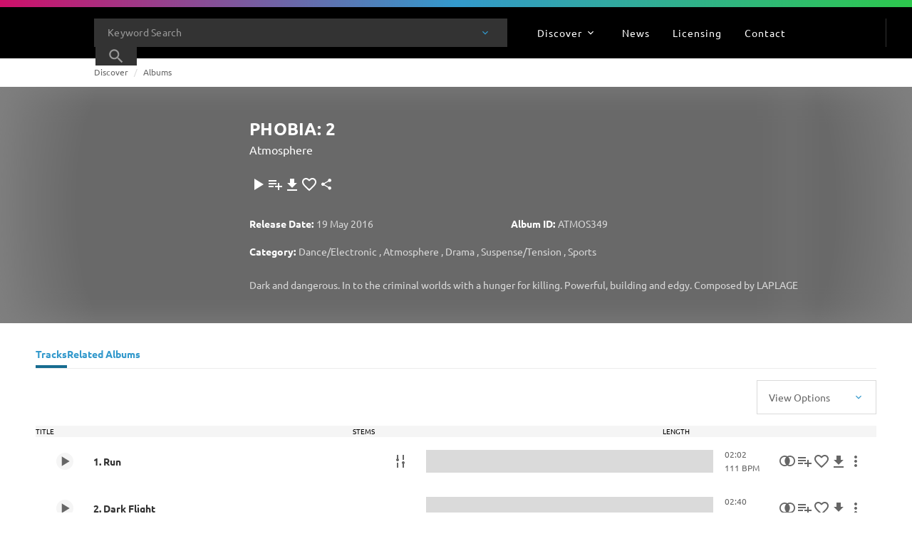

--- FILE ---
content_type: text/javascript; charset=utf-8
request_url: https://website.cdn.universalproductionmusic.com/dist/jss-website/browser/chunk-DX5ZAGKG.js
body_size: 18569
content:
import{a as Jt}from"./chunk-V7SNHB5N.js";import{a as zt}from"./chunk-FWZ5PTIZ.js";import{n as It}from"./chunk-NUM5RHN7.js";import{$b as Mt,$c as Bt,Ac as O,Bb as F,Cb as b,Da as wt,Fc as rt,Gc as H,Ja as S,Jb as _,Jc as St,Ka as Ot,Kb as Ct,L as bt,Lb as W,Lc as Ht,Mb as Et,Nb as nt,Nd as Dt,Ob as R,Oc as Vt,Od as Nt,Pc as st,Pd as lt,Qc as Tt,Qd as K,Rd as At,Sa as Q,U as tt,Va as z,Xc as _t,Yb as B,Zb as Lt,Zc as G,Zd as Ut,_c as Rt,ec as h,f as I,fc as x,gc as v,hc as y,ja as et,ka as it,lc as at,mc as ot,nb as yt,pa as ft,qb as kt,ra as xt,sb as u,ta as vt,tc as q,td as j,uc as M,xc as Pt,yc as k,zc as w}from"./chunk-BINDAXTB.js";import{h as Xt}from"./chunk-BI7C37SH.js";var $t=r=>({strokeWidth:r}),te=(r,o)=>({strokeDashoffset:r,strokeWidth:o});function ee(r,o){if(r&1&&(x(0,"div",4),y(1,"q-icon",5),v()),r&2){let t=M();u(),h("iconId",t.iconId)}}var Ft=class r{disableTransition=!1;minRange=0;maxRange=100;amount;fillAntiClockwise=!1;ringThickness=10;width=80;height=80;iconId;clockwise=-219.99078369140625;antiClockwise=219.99078369140625;progressPercent;strokeValue;constructor(){}ngOnInit(){this.calculateProgress()}ngOnChanges(){this.calculateProgress()}calculateProgress(){this.strokeValue=this.fillAntiClockwise?this.antiClockwise:this.clockwise,this.amount<this.minRange&&(this.amount=this.minRange),this.amount>this.maxRange&&(this.amount=this.maxRange);let o=(this.amount-this.minRange)*100/(this.maxRange-this.minRange);this.progressPercent=(100-o)/100*this.strokeValue}static \u0275fac=function(t){return new(t||r)};static \u0275cmp=_({type:r,selectors:[["a-progress-meter"]],inputs:{disableTransition:"disableTransition",minRange:"minRange",maxRange:"maxRange",amount:"amount",fillAntiClockwise:"fillAntiClockwise",ringThickness:"ringThickness",width:"width",height:"height",iconId:"iconId"},features:[Q],decls:5,vars:11,consts:[[1,"progress-meter"],["x","0px","y","0px"],["d","M5,40a35,35 0 1,0 70,0a35,35 0 1,0 -70,0",1,"progress-meter__track",3,"ngStyle"],["d","M5,40a35,35 0 1,0 70,0a35,35 0 1,0 -70,0",1,"progress-meter__fill",3,"ngStyle"],[1,"progress-meter__icon"],[3,"iconId"]],template:function(t,e){t&1&&(x(0,"div",0),wt(),x(1,"svg",1),y(2,"path",2)(3,"path",3),v(),Lt(4,ee,2,1,"div",4),v()),t&2&&(H("progress-meter--disable-transition",e.disableTransition),u(),B("viewBox","0 0 80 80"),u(),h("ngStyle",G(6,$t,e.ringThickness)),u(),h("ngStyle",Rt(8,te,e.progressPercent,e.ringThickness)),u(),Mt(e.iconId?4:-1))},dependencies:[K,It],styles:["@media print{.site[_ngcontent-%COMP%], .cdk-overlay-backdrop[_ngcontent-%COMP%]{display:none}.cdk-overlay-container[_ngcontent-%COMP%], .cdk-overlay-wrapper[_ngcontent-%COMP%], .cdk-overlay-pane[_ngcontent-%COMP%]{display:block;height:auto;overflow:visible!important;position:relative;width:auto}}@keyframes _ngcontent-%COMP%_shine{to{background-position:100% 0}}html[_ngcontent-%COMP%]{--mat-datepicker-calendar-container-shape: 4px;--mat-datepicker-calendar-container-touch-shape: 4px;--mat-datepicker-calendar-container-elevation-shadow: 0px 2px 4px -1px rgba(0, 0, 0, .2), 0px 4px 5px 0px rgba(0, 0, 0, .14), 0px 1px 10px 0px rgba(0, 0, 0, .12);--mat-datepicker-calendar-container-touch-elevation-shadow: 0px 11px 15px -7px rgba(0, 0, 0, .2), 0px 24px 38px 3px rgba(0, 0, 0, .14), 0px 9px 46px 8px rgba(0, 0, 0, .12)}html[_ngcontent-%COMP%]{--mat-datepicker-calendar-date-in-range-state-background-color: color-mix(in srgb, #3f51b5 20%, transparent);--mat-datepicker-calendar-date-in-comparison-range-state-background-color: color-mix(in srgb, #ff4081 20%, transparent);--mat-datepicker-calendar-date-in-overlap-range-state-background-color: #a8dab5;--mat-datepicker-calendar-date-in-overlap-range-selected-state-background-color: rgb(69.5241935484, 163.4758064516, 93.9516129032);--mat-datepicker-calendar-date-selected-state-text-color: white;--mat-datepicker-calendar-date-selected-state-background-color: #3f51b5;--mat-datepicker-calendar-date-selected-disabled-state-background-color: color-mix(in srgb, #3f51b5 38%, transparent);--mat-datepicker-calendar-date-today-selected-state-outline-color: white;--mat-datepicker-calendar-date-focus-state-background-color: color-mix(in srgb, #3f51b5 12%, transparent);--mat-datepicker-calendar-date-hover-state-background-color: color-mix(in srgb, #3f51b5 4%, transparent);--mat-datepicker-toggle-active-state-icon-color: #3f51b5;--mat-datepicker-toggle-icon-color: rgba(0, 0, 0, .54);--mat-datepicker-calendar-body-label-text-color: rgba(0, 0, 0, .54);--mat-datepicker-calendar-period-button-text-color: rgba(0, 0, 0, .87);--mat-datepicker-calendar-period-button-icon-color: rgba(0, 0, 0, .54);--mat-datepicker-calendar-navigation-button-icon-color: rgba(0, 0, 0, .54);--mat-datepicker-calendar-header-divider-color: rgba(0, 0, 0, .12);--mat-datepicker-calendar-header-text-color: rgba(0, 0, 0, .54);--mat-datepicker-calendar-date-today-outline-color: rgba(0, 0, 0, .54);--mat-datepicker-calendar-date-today-disabled-state-outline-color: color-mix(in srgb, rgba(0, 0, 0, .87) 38%, transparent);--mat-datepicker-calendar-date-text-color: rgba(0, 0, 0, .87);--mat-datepicker-calendar-date-outline-color: transparent;--mat-datepicker-calendar-date-disabled-state-text-color: color-mix(in srgb, rgba(0, 0, 0, .87) 38%, transparent);--mat-datepicker-calendar-date-preview-state-outline-color: rgba(0, 0, 0, .54);--mat-datepicker-range-input-separator-color: rgba(0, 0, 0, .87);--mat-datepicker-range-input-disabled-state-separator-color: color-mix(in srgb, rgba(0, 0, 0, .87) 38%, transparent);--mat-datepicker-range-input-disabled-state-text-color: color-mix(in srgb, rgba(0, 0, 0, .87) 38%, transparent);--mat-datepicker-calendar-container-background-color: white;--mat-datepicker-calendar-container-text-color: rgba(0, 0, 0, .87)}.mat-datepicker-content.mat-accent[_ngcontent-%COMP%], .mat-datepicker-toggle-active.mat-accent[_ngcontent-%COMP%]{--mat-datepicker-calendar-date-in-range-state-background-color: color-mix(in srgb, #ff4081 20%, transparent);--mat-datepicker-calendar-date-in-comparison-range-state-background-color: color-mix(in srgb, #ff4081 20%, transparent);--mat-datepicker-calendar-date-in-overlap-range-state-background-color: #a8dab5;--mat-datepicker-calendar-date-in-overlap-range-selected-state-background-color: rgb(69.5241935484, 163.4758064516, 93.9516129032);--mat-datepicker-calendar-date-selected-state-text-color: white;--mat-datepicker-calendar-date-selected-state-background-color: #ff4081;--mat-datepicker-calendar-date-selected-disabled-state-background-color: color-mix(in srgb, #ff4081 38%, transparent);--mat-datepicker-calendar-date-today-selected-state-outline-color: white;--mat-datepicker-calendar-date-focus-state-background-color: color-mix(in srgb, #ff4081 12%, transparent);--mat-datepicker-calendar-date-hover-state-background-color: color-mix(in srgb, #ff4081 4%, transparent);--mat-datepicker-toggle-active-state-icon-color: #ff4081;--mat-datepicker-toggle-icon-color: rgba(0, 0, 0, .54);--mat-datepicker-calendar-body-label-text-color: rgba(0, 0, 0, .54);--mat-datepicker-calendar-period-button-text-color: rgba(0, 0, 0, .87);--mat-datepicker-calendar-period-button-icon-color: rgba(0, 0, 0, .54);--mat-datepicker-calendar-navigation-button-icon-color: rgba(0, 0, 0, .54);--mat-datepicker-calendar-header-divider-color: rgba(0, 0, 0, .12);--mat-datepicker-calendar-header-text-color: rgba(0, 0, 0, .54);--mat-datepicker-calendar-date-today-outline-color: rgba(0, 0, 0, .54);--mat-datepicker-calendar-date-today-disabled-state-outline-color: color-mix(in srgb, rgba(0, 0, 0, .87) 38%, transparent);--mat-datepicker-calendar-date-text-color: rgba(0, 0, 0, .87);--mat-datepicker-calendar-date-outline-color: transparent;--mat-datepicker-calendar-date-disabled-state-text-color: color-mix(in srgb, rgba(0, 0, 0, .87) 38%, transparent);--mat-datepicker-calendar-date-preview-state-outline-color: rgba(0, 0, 0, .54);--mat-datepicker-range-input-separator-color: rgba(0, 0, 0, .87);--mat-datepicker-range-input-disabled-state-separator-color: color-mix(in srgb, rgba(0, 0, 0, .87) 38%, transparent);--mat-datepicker-range-input-disabled-state-text-color: color-mix(in srgb, rgba(0, 0, 0, .87) 38%, transparent);--mat-datepicker-calendar-container-background-color: white;--mat-datepicker-calendar-container-text-color: rgba(0, 0, 0, .87)}.mat-datepicker-content.mat-warn[_ngcontent-%COMP%], .mat-datepicker-toggle-active.mat-warn[_ngcontent-%COMP%]{--mat-datepicker-calendar-date-in-range-state-background-color: color-mix(in srgb, #f44336 20%, transparent);--mat-datepicker-calendar-date-in-comparison-range-state-background-color: color-mix(in srgb, #ff4081 20%, transparent);--mat-datepicker-calendar-date-in-overlap-range-state-background-color: #a8dab5;--mat-datepicker-calendar-date-in-overlap-range-selected-state-background-color: rgb(69.5241935484, 163.4758064516, 93.9516129032);--mat-datepicker-calendar-date-selected-state-text-color: white;--mat-datepicker-calendar-date-selected-state-background-color: #f44336;--mat-datepicker-calendar-date-selected-disabled-state-background-color: color-mix(in srgb, #f44336 38%, transparent);--mat-datepicker-calendar-date-today-selected-state-outline-color: white;--mat-datepicker-calendar-date-focus-state-background-color: color-mix(in srgb, #f44336 12%, transparent);--mat-datepicker-calendar-date-hover-state-background-color: color-mix(in srgb, #f44336 4%, transparent);--mat-datepicker-toggle-active-state-icon-color: #f44336;--mat-datepicker-toggle-icon-color: rgba(0, 0, 0, .54);--mat-datepicker-calendar-body-label-text-color: rgba(0, 0, 0, .54);--mat-datepicker-calendar-period-button-text-color: rgba(0, 0, 0, .87);--mat-datepicker-calendar-period-button-icon-color: rgba(0, 0, 0, .54);--mat-datepicker-calendar-navigation-button-icon-color: rgba(0, 0, 0, .54);--mat-datepicker-calendar-header-divider-color: rgba(0, 0, 0, .12);--mat-datepicker-calendar-header-text-color: rgba(0, 0, 0, .54);--mat-datepicker-calendar-date-today-outline-color: rgba(0, 0, 0, .54);--mat-datepicker-calendar-date-today-disabled-state-outline-color: color-mix(in srgb, rgba(0, 0, 0, .87) 38%, transparent);--mat-datepicker-calendar-date-text-color: rgba(0, 0, 0, .87);--mat-datepicker-calendar-date-outline-color: transparent;--mat-datepicker-calendar-date-disabled-state-text-color: color-mix(in srgb, rgba(0, 0, 0, .87) 38%, transparent);--mat-datepicker-calendar-date-preview-state-outline-color: rgba(0, 0, 0, .54);--mat-datepicker-range-input-separator-color: rgba(0, 0, 0, .87);--mat-datepicker-range-input-disabled-state-separator-color: color-mix(in srgb, rgba(0, 0, 0, .87) 38%, transparent);--mat-datepicker-range-input-disabled-state-text-color: color-mix(in srgb, rgba(0, 0, 0, .87) 38%, transparent);--mat-datepicker-calendar-container-background-color: white;--mat-datepicker-calendar-container-text-color: rgba(0, 0, 0, .87)}.mat-calendar-controls[_ngcontent-%COMP%]{--mat-icon-button-touch-target-display: none}.mat-calendar-controls[_ngcontent-%COMP%]   .mat-mdc-icon-button.mat-mdc-button-base[_ngcontent-%COMP%]{--mdc-icon-button-state-layer-size: 40px;--mat-icon-button-state-layer-size: 40px;width:var(--mat-icon-button-state-layer-size);height:var(--mat-icon-button-state-layer-size);padding:8px}html[_ngcontent-%COMP%]{--mat-datepicker-calendar-text-font: var(--font-primary);--mat-datepicker-calendar-text-size: 13px;--mat-datepicker-calendar-body-label-text-size: 14px;--mat-datepicker-calendar-body-label-text-weight: 500;--mat-datepicker-calendar-period-button-text-size: 14px;--mat-datepicker-calendar-period-button-text-weight: 500;--mat-datepicker-calendar-header-text-size: 11px;--mat-datepicker-calendar-header-text-weight: 400}html[_ngcontent-%COMP%]{--mat-button-filled-container-shape: 4px;--mat-button-filled-horizontal-padding: 16px;--mat-button-filled-icon-offset: -4px;--mat-button-filled-icon-spacing: 8px;--mat-button-filled-touch-target-size: 48px;--mat-button-outlined-container-shape: 4px;--mat-button-outlined-horizontal-padding: 15px;--mat-button-outlined-icon-offset: -4px;--mat-button-outlined-icon-spacing: 8px;--mat-button-outlined-keep-touch-target: false;--mat-button-outlined-outline-width: 1px;--mat-button-outlined-touch-target-size: 48px;--mat-button-protected-container-elevation-shadow: 0px 3px 1px -2px rgba(0, 0, 0, .2), 0px 2px 2px 0px rgba(0, 0, 0, .14), 0px 1px 5px 0px rgba(0, 0, 0, .12);--mat-button-protected-container-shape: 4px;--mat-button-protected-disabled-container-elevation-shadow: 0px 0px 0px 0px rgba(0, 0, 0, .2), 0px 0px 0px 0px rgba(0, 0, 0, .14), 0px 0px 0px 0px rgba(0, 0, 0, .12);--mat-button-protected-focus-container-elevation-shadow: 0px 2px 4px -1px rgba(0, 0, 0, .2), 0px 4px 5px 0px rgba(0, 0, 0, .14), 0px 1px 10px 0px rgba(0, 0, 0, .12);--mat-button-protected-horizontal-padding: 16px;--mat-button-protected-hover-container-elevation-shadow: 0px 2px 4px -1px rgba(0, 0, 0, .2), 0px 4px 5px 0px rgba(0, 0, 0, .14), 0px 1px 10px 0px rgba(0, 0, 0, .12);--mat-button-protected-icon-offset: -4px;--mat-button-protected-icon-spacing: 8px;--mat-button-protected-pressed-container-elevation-shadow: 0px 5px 5px -3px rgba(0, 0, 0, .2), 0px 8px 10px 1px rgba(0, 0, 0, .14), 0px 3px 14px 2px rgba(0, 0, 0, .12);--mat-button-protected-touch-target-size: 48px;--mat-button-text-container-shape: 4px;--mat-button-text-horizontal-padding: 8px;--mat-button-text-icon-offset: 0;--mat-button-text-icon-spacing: 8px;--mat-button-text-with-icon-horizontal-padding: 8px;--mat-button-text-touch-target-size: 48px;--mat-button-tonal-container-shape: 4px;--mat-button-tonal-horizontal-padding: 16px;--mat-button-tonal-icon-offset: -4px;--mat-button-tonal-icon-spacing: 8px;--mat-button-tonal-touch-target-size: 48px}html[_ngcontent-%COMP%]{--mat-button-filled-container-color: white;--mat-button-filled-disabled-container-color: color-mix(in srgb, rgba(0, 0, 0, .87) 12%, transparent);--mat-button-filled-disabled-label-text-color: color-mix(in srgb, rgba(0, 0, 0, .87) 38%, transparent);--mat-button-filled-disabled-state-layer-color: rgba(0, 0, 0, .54);--mat-button-filled-focus-state-layer-opacity: .12;--mat-button-filled-hover-state-layer-opacity: .04;--mat-button-filled-label-text-color: rgba(0, 0, 0, .87);--mat-button-filled-pressed-state-layer-opacity: .12;--mat-button-filled-ripple-color: color-mix(in srgb, rgba(0, 0, 0, .87) 12%, transparent);--mat-button-filled-state-layer-color: rgba(0, 0, 0, .87);--mat-button-outlined-disabled-label-text-color: color-mix(in srgb, rgba(0, 0, 0, .87) 38%, transparent);--mat-button-outlined-disabled-outline-color: rgba(0, 0, 0, .12);--mat-button-outlined-disabled-state-layer-color: rgba(0, 0, 0, .54);--mat-button-outlined-focus-state-layer-opacity: .12;--mat-button-outlined-hover-state-layer-opacity: .04;--mat-button-outlined-label-text-color: rgba(0, 0, 0, .87);--mat-button-outlined-outline-color: rgba(0, 0, 0, .12);--mat-button-outlined-pressed-state-layer-opacity: .12;--mat-button-outlined-ripple-color: color-mix(in srgb, rgba(0, 0, 0, .87) 12%, transparent);--mat-button-outlined-state-layer-color: rgba(0, 0, 0, .87);--mat-button-protected-container-color: white;--mat-button-protected-disabled-container-color: color-mix(in srgb, rgba(0, 0, 0, .87) 12%, transparent);--mat-button-protected-disabled-label-text-color: color-mix(in srgb, rgba(0, 0, 0, .87) 38%, transparent);--mat-button-protected-disabled-state-layer-color: rgba(0, 0, 0, .54);--mat-button-protected-focus-state-layer-opacity: .12;--mat-button-protected-hover-state-layer-opacity: .04;--mat-button-protected-label-text-color: rgba(0, 0, 0, .87);--mat-button-protected-pressed-state-layer-opacity: .12;--mat-button-protected-ripple-color: color-mix(in srgb, rgba(0, 0, 0, .87) 12%, transparent);--mat-button-protected-state-layer-color: rgba(0, 0, 0, .87);--mat-button-text-disabled-label-text-color: color-mix(in srgb, rgba(0, 0, 0, .87) 38%, transparent);--mat-button-text-disabled-state-layer-color: rgba(0, 0, 0, .54);--mat-button-text-focus-state-layer-opacity: .12;--mat-button-text-hover-state-layer-opacity: .04;--mat-button-text-label-text-color: rgba(0, 0, 0, .87);--mat-button-text-pressed-state-layer-opacity: .12;--mat-button-text-ripple-color: color-mix(in srgb, rgba(0, 0, 0, .87) 12%, transparent);--mat-button-text-state-layer-color: rgba(0, 0, 0, .87);--mat-button-tonal-container-color: white;--mat-button-tonal-disabled-container-color: color-mix(in srgb, rgba(0, 0, 0, .87) 12%, transparent);--mat-button-tonal-disabled-label-text-color: color-mix(in srgb, rgba(0, 0, 0, .87) 38%, transparent);--mat-button-tonal-disabled-state-layer-color: rgba(0, 0, 0, .54);--mat-button-tonal-focus-state-layer-opacity: .12;--mat-button-tonal-hover-state-layer-opacity: .04;--mat-button-tonal-label-text-color: rgba(0, 0, 0, .87);--mat-button-tonal-pressed-state-layer-opacity: .12;--mat-button-tonal-ripple-color: color-mix(in srgb, rgba(0, 0, 0, .87) 12%, transparent);--mat-button-tonal-state-layer-color: rgba(0, 0, 0, .87)}.mat-mdc-button.mat-primary[_ngcontent-%COMP%], .mat-mdc-unelevated-button.mat-primary[_ngcontent-%COMP%], .mat-mdc-raised-button.mat-primary[_ngcontent-%COMP%], .mat-mdc-outlined-button.mat-primary[_ngcontent-%COMP%], .mat-tonal-button.mat-primary[_ngcontent-%COMP%]{--mat-button-filled-container-color: #3f51b5;--mat-button-filled-label-text-color: white;--mat-button-filled-ripple-color: color-mix(in srgb, white 12%, transparent);--mat-button-filled-state-layer-color: white;--mat-button-outlined-label-text-color: #3f51b5;--mat-button-outlined-outline-color: rgba(0, 0, 0, .12);--mat-button-outlined-ripple-color: color-mix(in srgb, #3f51b5 12%, transparent);--mat-button-outlined-state-layer-color: #3f51b5;--mat-button-protected-container-color: #3f51b5;--mat-button-protected-label-text-color: white;--mat-button-protected-ripple-color: color-mix(in srgb, white 12%, transparent);--mat-button-protected-state-layer-color: white;--mat-button-text-label-text-color: #3f51b5;--mat-button-text-ripple-color: color-mix(in srgb, #3f51b5 12%, transparent);--mat-button-text-state-layer-color: #3f51b5;--mat-button-tonal-container-color: #3f51b5;--mat-button-tonal-label-text-color: white;--mat-button-tonal-ripple-color: color-mix(in srgb, white 12%, transparent);--mat-button-tonal-state-layer-color: white}.mat-mdc-button.mat-accent[_ngcontent-%COMP%], .mat-mdc-unelevated-button.mat-accent[_ngcontent-%COMP%], .mat-mdc-raised-button.mat-accent[_ngcontent-%COMP%], .mat-mdc-outlined-button.mat-accent[_ngcontent-%COMP%], .mat-tonal-button.mat-accent[_ngcontent-%COMP%]{--mat-button-filled-container-color: #ff4081;--mat-button-filled-label-text-color: white;--mat-button-filled-ripple-color: color-mix(in srgb, white 12%, transparent);--mat-button-filled-state-layer-color: white;--mat-button-outlined-label-text-color: #ff4081;--mat-button-outlined-outline-color: rgba(0, 0, 0, .12);--mat-button-outlined-ripple-color: color-mix(in srgb, #ff4081 12%, transparent);--mat-button-outlined-state-layer-color: #ff4081;--mat-button-protected-container-color: #ff4081;--mat-button-protected-label-text-color: white;--mat-button-protected-ripple-color: color-mix(in srgb, white 12%, transparent);--mat-button-protected-state-layer-color: white;--mat-button-text-label-text-color: #ff4081;--mat-button-text-ripple-color: color-mix(in srgb, #ff4081 12%, transparent);--mat-button-text-state-layer-color: #ff4081;--mat-button-tonal-container-color: #ff4081;--mat-button-tonal-label-text-color: white;--mat-button-tonal-ripple-color: color-mix(in srgb, white 12%, transparent);--mat-button-tonal-state-layer-color: white}.mat-mdc-button.mat-warn[_ngcontent-%COMP%], .mat-mdc-unelevated-button.mat-warn[_ngcontent-%COMP%], .mat-mdc-raised-button.mat-warn[_ngcontent-%COMP%], .mat-mdc-outlined-button.mat-warn[_ngcontent-%COMP%], .mat-tonal-button.mat-warn[_ngcontent-%COMP%]{--mat-button-filled-container-color: #f44336;--mat-button-filled-label-text-color: white;--mat-button-filled-ripple-color: color-mix(in srgb, white 12%, transparent);--mat-button-filled-state-layer-color: white;--mat-button-outlined-label-text-color: #f44336;--mat-button-outlined-outline-color: rgba(0, 0, 0, .12);--mat-button-outlined-ripple-color: color-mix(in srgb, #f44336 12%, transparent);--mat-button-outlined-state-layer-color: #f44336;--mat-button-protected-container-color: #f44336;--mat-button-protected-label-text-color: white;--mat-button-protected-ripple-color: color-mix(in srgb, white 12%, transparent);--mat-button-protected-state-layer-color: white;--mat-button-text-label-text-color: #f44336;--mat-button-text-ripple-color: color-mix(in srgb, #f44336 12%, transparent);--mat-button-text-state-layer-color: #f44336;--mat-button-tonal-container-color: #f44336;--mat-button-tonal-label-text-color: white;--mat-button-tonal-ripple-color: color-mix(in srgb, white 12%, transparent);--mat-button-tonal-state-layer-color: white}html[_ngcontent-%COMP%]{--mat-button-filled-container-height: 36px;--mat-button-filled-touch-target-display: block;--mat-button-outlined-container-height: 36px;--mat-button-outlined-touch-target-display: block;--mat-button-protected-container-height: 36px;--mat-button-protected-touch-target-display: block;--mat-button-text-container-height: 36px;--mat-button-text-touch-target-display: block;--mat-button-tonal-container-height: 36px;--mat-button-tonal-touch-target-display: block}html[_ngcontent-%COMP%]{--mat-button-filled-label-text-font: var(--font-primary);--mat-button-filled-label-text-size: 14px;--mat-button-filled-label-text-tracking: .0892857143em;--mat-button-filled-label-text-transform: none;--mat-button-filled-label-text-weight: 500;--mat-button-outlined-label-text-font: var(--font-primary);--mat-button-outlined-label-text-size: 14px;--mat-button-outlined-label-text-tracking: .0892857143em;--mat-button-outlined-label-text-transform: none;--mat-button-outlined-label-text-weight: 500;--mat-button-protected-label-text-font: var(--font-primary);--mat-button-protected-label-text-size: 14px;--mat-button-protected-label-text-tracking: .0892857143em;--mat-button-protected-label-text-transform: none;--mat-button-protected-label-text-weight: 500;--mat-button-text-label-text-font: var(--font-primary);--mat-button-text-label-text-size: 14px;--mat-button-text-label-text-tracking: .0892857143em;--mat-button-text-label-text-transform: none;--mat-button-text-label-text-weight: 500;--mat-button-tonal-label-text-font: var(--font-primary);--mat-button-tonal-label-text-size: 14px;--mat-button-tonal-label-text-tracking: .0892857143em;--mat-button-tonal-label-text-transform: none;--mat-button-tonal-label-text-weight: 500}html[_ngcontent-%COMP%]{--mat-icon-button-icon-size: 24px;--mat-icon-button-container-shape: 50%;--mat-icon-button-touch-target-size: 48px}html[_ngcontent-%COMP%]{--mat-icon-button-disabled-icon-color: color-mix(in srgb, rgba(0, 0, 0, .87) 38%, transparent);--mat-icon-button-disabled-state-layer-color: rgba(0, 0, 0, .54);--mat-icon-button-focus-state-layer-opacity: .12;--mat-icon-button-hover-state-layer-opacity: .04;--mat-icon-button-icon-color: inherit;--mat-icon-button-pressed-state-layer-opacity: .12;--mat-icon-button-ripple-color: color-mix(in srgb, rgba(0, 0, 0, .87) 12%, transparent);--mat-icon-button-state-layer-color: rgba(0, 0, 0, .87)}.mat-mdc-icon-button.mat-primary[_ngcontent-%COMP%]{--mat-icon-button-icon-color: #3f51b5;--mat-icon-button-state-layer-color: #3f51b5;--mat-icon-button-ripple-color: color-mix(in srgb, #3f51b5 12%, transparent)}.mat-mdc-icon-button.mat-accent[_ngcontent-%COMP%]{--mat-icon-button-icon-color: #ff4081;--mat-icon-button-state-layer-color: #ff4081;--mat-icon-button-ripple-color: color-mix(in srgb, #ff4081 12%, transparent)}.mat-mdc-icon-button.mat-warn[_ngcontent-%COMP%]{--mat-icon-button-icon-color: #f44336;--mat-icon-button-state-layer-color: #f44336;--mat-icon-button-ripple-color: color-mix(in srgb, #f44336 12%, transparent)}html[_ngcontent-%COMP%]{--mat-icon-button-touch-target-display: block}.mat-mdc-icon-button.mat-mdc-button-base[_ngcontent-%COMP%]{--mdc-icon-button-state-layer-size: 48px;--mat-icon-button-state-layer-size: 48px;width:var(--mat-icon-button-state-layer-size);height:var(--mat-icon-button-state-layer-size);padding:12px}.progress-meter[_ngcontent-%COMP%]{align-items:center;display:flex;height:100%;justify-content:center;position:relative;width:100%}.progress-meter[_ngcontent-%COMP%]   svg[_ngcontent-%COMP%]{min-height:100%;min-width:100%}.progress-meter__track[_ngcontent-%COMP%]{stroke:#ececec}.progress-meter__icon[_ngcontent-%COMP%]{height:24px;position:absolute;width:24px}.progress-meter__fill[_ngcontent-%COMP%]{stroke:var(--color-primary);stroke-dasharray:219.9907836914 219.9907836914;stroke-dashoffset:-219.9907836914 -219.9907836914;transition:stroke-dashoffset 1s cubic-bezier(.58,0,.01,1)}.progress-meter--disable-transition[_ngcontent-%COMP%]   .progress-meter__fill[_ngcontent-%COMP%]{transition:none}.progress-meter__track[_ngcontent-%COMP%], .progress-meter__fill[_ngcontent-%COMP%]{fill:var(--color-transparent);stroke-width:10;transform:rotate(90deg) translate(-1px,-80px)}"]})};var jt=class r{transform(o,t=20,e=""){return o.length>t?o.substring(0,t).trim()+e:o}static \u0275fac=function(t){return new(t||r)};static \u0275pipe=Et({name:"truncate",type:r,pure:!0})};var C=typeof window<"u"?window:{screen:{},navigator:{}},D=(C.matchMedia||function(){return{matches:!1}}).bind(C),Qt=!1,ie={get passive(){return Qt=!0}},Wt=function(){};C.addEventListener&&C.addEventListener("p",Wt,ie);C.removeEventListener&&C.removeEventListener("p",Wt,!1);var Y=Qt,De="PointerEvent"in C,dt="ontouchstart"in C,ne="TouchEvent"in C,ae=dt||ne&&D("(any-pointer: coarse)").matches,Ne=(C.navigator.maxTouchPoints||0)>0||ae,qt=C.navigator.userAgent||"",oe=D("(pointer: coarse)").matches&&/iPad|Macintosh/.test(qt)&&Math.min(C.screen.width||0,C.screen.height||0)>=768,Ae=(D("(pointer: coarse)").matches||!D("(pointer: fine)").matches&&dt)&&!/Windows.*Firefox/.test(qt),Ue=D("(any-pointer: fine)").matches||D("(any-hover: hover)").matches||oe||!dt;var re=(r,o,t)=>({tooltip:r,placement:o,content:t});function se(r,o){}function le(r,o){r&1&&R(0,se,0,0,"ng-template")}function ce(r,o){if(r&1&&(at(0),R(1,le,1,0,null,1),ot()),r&2){let t=M();u(),h("ngTemplateOutlet",t.template)("ngTemplateOutletContext",Bt(2,re,t.tooltip,t.placement,t.content))}}function de(r,o){if(r&1&&(at(0),x(1,"div",2),St(2),v(),ot()),r&2){let t=M();u(),B("title",t.tooltip)("data-tooltip-placement",t.placement),u(),Ht(" ",t.content," ")}}var pe=["tooltipTemplate"],ue=["leftOuterSelectionBar"],he=["rightOuterSelectionBar"],me=["fullBar"],ge=["selectionBar"],be=["minHandle"],fe=["maxHandle"],xe=["floorLabel"],ve=["ceilLabel"],we=["minHandleLabel"],Oe=["maxHandleLabel"],ye=["combinedLabel"],ke=["ticksElement"],Ce=r=>({"ngx-slider-selected":r});function Ee(r,o){if(r&1&&y(0,"ngx-slider-tooltip-wrapper",32),r&2){let t=M().$implicit,e=M();h("template",e.tooltipTemplate)("tooltip",t.valueTooltip)("placement",t.valueTooltipPlacement)("content",t.value)}}function Le(r,o){if(r&1&&y(0,"span",33),r&2){let t=M().$implicit;h("innerText",t.legend)}}function Me(r,o){if(r&1&&y(0,"span",34),r&2){let t=M().$implicit;h("innerHTML",t.legend,yt)}}function Pe(r,o){if(r&1&&(x(0,"span",27),y(1,"ngx-slider-tooltip-wrapper",28),R(2,Ee,1,4,"ngx-slider-tooltip-wrapper",29)(3,Le,1,1,"span",30)(4,Me,1,1,"span",31),v()),r&2){let t=o.$implicit,e=M();h("ngClass",G(8,Ce,t.selected))("ngStyle",t.style),u(),h("template",e.tooltipTemplate)("tooltip",t.tooltip)("placement",t.tooltipPlacement),u(),h("ngIf",t.value!=null),u(),h("ngIf",t.legend!=null&&e.allowUnsafeHtmlInSlider===!1),u(),h("ngIf",t.legend!=null&&(e.allowUnsafeHtmlInSlider==null||e.allowUnsafeHtmlInSlider))}}var E=(function(r){return r[r.Low=0]="Low",r[r.High=1]="High",r[r.Floor=2]="Floor",r[r.Ceil=3]="Ceil",r[r.TickValue=4]="TickValue",r})(E||{}),A=class{floor=0;ceil=null;step=1;minRange=null;maxRange=null;pushRange=!1;minLimit=null;maxLimit=null;translate=null;combineLabels=null;getLegend=null;getStepLegend=null;stepsArray=null;bindIndexForStepsArray=!1;draggableRange=!1;draggableRangeOnly=!1;showSelectionBar=!1;showSelectionBarEnd=!1;showSelectionBarFromValue=null;showOuterSelectionBars=!1;hidePointerLabels=!1;hideLimitLabels=!1;autoHideLimitLabels=!0;readOnly=!1;disabled=!1;showTicks=!1;showTicksValues=!1;tickStep=null;tickValueStep=null;ticksArray=null;ticksTooltip=null;ticksValuesTooltip=null;vertical=!1;getSelectionBarColor=null;getTickColor=null;getPointerColor=null;keyboardSupport=!0;scale=1;rotate=0;enforceStep=!0;enforceRange=!0;enforceStepsArray=!0;noSwitching=!1;onlyBindHandles=!1;rightToLeft=!1;reversedControls=!1;boundPointerLabels=!0;logScale=!1;customValueToPosition=null;customPositionToValue=null;precisionLimit=12;selectionBarGradient=null;ariaLabel="ngx-slider";ariaLabelledBy=null;ariaLabelHigh="ngx-slider-max";ariaLabelledByHigh=null;handleDimension=null;barDimension=null;animate=!0;animateOnMove=!1},Gt=new vt("AllowUnsafeHtmlInSlider"),l=(function(r){return r[r.Min=0]="Min",r[r.Max=1]="Max",r})(l||{}),ut=class{value;highValue;pointerType},a=class{static isNullOrUndefined(o){return o==null}static areArraysEqual(o,t){if(o.length!==t.length)return!1;for(let e=0;e<o.length;++e)if(o[e]!==t[e])return!1;return!0}static linearValueToPosition(o,t,e){let i=e-t;return(o-t)/i}static logValueToPosition(o,t,e){o=Math.log(o),t=Math.log(t),e=Math.log(e);let i=e-t;return(o-t)/i}static linearPositionToValue(o,t,e){return o*(e-t)+t}static logPositionToValue(o,t,e){t=Math.log(t),e=Math.log(e);let i=o*(e-t)+t;return Math.exp(i)}static findStepIndex(o,t){let e=t.map(n=>Math.abs(o-n.value)),i=0;for(let n=0;n<t.length;n++)e[n]!==e[i]&&e[n]<e[i]&&(i=n);return i}},P=class{static isTouchEvent(o){return window.TouchEvent!==void 0?o instanceof TouchEvent:o.touches!==void 0}static isResizeObserverAvailable(){return window.ResizeObserver!==void 0}},m=class{static roundToPrecisionLimit(o,t){return+o.toPrecision(t)}static isModuloWithinPrecisionLimit(o,t,e){let i=Math.pow(10,-e);return Math.abs(o%t)<=i||Math.abs(Math.abs(o%t)-t)<=i}static clampToRange(o,t,e){return Math.min(Math.max(o,t),e)}},X=class{eventName=null;events=null;eventsSubscription=null;teardownCallback=null},J=class{renderer;constructor(o){this.renderer=o}attachPassiveEventListener(o,t,e,i){if(Y!==!0)return this.attachEventListener(o,t,e,i);let n=new X;n.eventName=t,n.events=new I;let s=c=>{n.events.next(c)};return o.addEventListener(t,s,{passive:!0,capture:!1}),n.teardownCallback=()=>{o.removeEventListener(t,s,{passive:!0,capture:!1})},n.eventsSubscription=n.events.pipe(a.isNullOrUndefined(i)?et(()=>{}):it(i,void 0,{leading:!0,trailing:!0})).subscribe(c=>{e(c)}),n}detachEventListener(o){a.isNullOrUndefined(o.eventsSubscription)||(o.eventsSubscription.unsubscribe(),o.eventsSubscription=null),a.isNullOrUndefined(o.events)||(o.events.complete(),o.events=null),a.isNullOrUndefined(o.teardownCallback)||(o.teardownCallback(),o.teardownCallback=null)}attachEventListener(o,t,e,i){let n=new X;n.eventName=t,n.events=new I;let s=c=>{n.events.next(c)};return n.teardownCallback=this.renderer.listen(o,t,s),n.eventsSubscription=n.events.pipe(a.isNullOrUndefined(i)?et(()=>{}):it(i,void 0,{leading:!0,trailing:!0})).subscribe(c=>{e(c)}),n}},V=(()=>{class r{elemRef;renderer;changeDetectionRef;_position=0;get position(){return this._position}_dimension=0;get dimension(){return this._dimension}_alwaysHide=!1;get alwaysHide(){return this._alwaysHide}_vertical=!1;get vertical(){return this._vertical}_scale=1;get scale(){return this._scale}_rotate=0;get rotate(){return this._rotate}opacity=1;visibility="visible";left="";bottom="";height="";width="";transform="";eventListenerHelper;eventListeners=[];constructor(t,e,i){this.elemRef=t,this.renderer=e,this.changeDetectionRef=i,this.eventListenerHelper=new J(this.renderer)}setAlwaysHide(t){this._alwaysHide=t,t?this.visibility="hidden":this.visibility="visible"}hide(){this.opacity=0}show(){this.alwaysHide||(this.opacity=1)}isVisible(){return this.alwaysHide?!1:this.opacity!==0}setVertical(t){this._vertical=t,this._vertical?(this.left="",this.width=""):(this.bottom="",this.height="")}setScale(t){this._scale=t}setRotate(t){this._rotate=t,this.transform="rotate("+t+"deg)"}getRotate(){return this._rotate}setPosition(t){this._position!==t&&!this.isRefDestroyed()&&this.changeDetectionRef.markForCheck(),this._position=t,this._vertical?this.bottom=Math.round(t)+"px":this.left=Math.round(t)+"px"}calculateDimension(){let t=this.getBoundingClientRect();this.vertical?this._dimension=(t.bottom-t.top)*this.scale:this._dimension=(t.right-t.left)*this.scale}setDimension(t){this._dimension!==t&&!this.isRefDestroyed()&&this.changeDetectionRef.markForCheck(),this._dimension=t,this._vertical?this.height=Math.round(t)+"px":this.width=Math.round(t)+"px"}getBoundingClientRect(){return this.elemRef.nativeElement.getBoundingClientRect()}on(t,e,i){let n=this.eventListenerHelper.attachEventListener(this.elemRef.nativeElement,t,e,i);this.eventListeners.push(n)}onPassive(t,e,i){let n=this.eventListenerHelper.attachPassiveEventListener(this.elemRef.nativeElement,t,e,i);this.eventListeners.push(n)}off(t){let e,i;a.isNullOrUndefined(t)?(e=[],i=this.eventListeners):(e=this.eventListeners.filter(n=>n.eventName!==t),i=this.eventListeners.filter(n=>n.eventName===t));for(let n of i)this.eventListenerHelper.detachEventListener(n);this.eventListeners=e}isRefDestroyed(){return a.isNullOrUndefined(this.changeDetectionRef)||this.changeDetectionRef.destroyed}static \u0275fac=function(e){return new(e||r)(b(z),b(F),b(j))};static \u0275dir=W({type:r,selectors:[["","ngxSliderElement",""]],hostVars:14,hostBindings:function(e,i){e&2&&rt("opacity",i.opacity)("visibility",i.visibility)("left",i.left)("bottom",i.bottom)("height",i.height)("width",i.width)("transform",i.transform)},standalone:!1})}return r})(),pt=(()=>{class r extends V{active=!1;role="";tabindex="";ariaOrientation="";ariaLabel="";ariaLabelledBy="";ariaValueNow="";ariaValueText="";ariaValueMin="";ariaValueMax="";focus(){this.elemRef.nativeElement.focus()}constructor(t,e,i){super(t,e,i)}static \u0275fac=function(e){return new(e||r)(b(z),b(F),b(j))};static \u0275dir=W({type:r,selectors:[["","ngxSliderHandle",""]],hostVars:11,hostBindings:function(e,i){e&2&&(B("role",i.role)("tabindex",i.tabindex)("aria-orientation",i.ariaOrientation)("aria-label",i.ariaLabel)("aria-labelledby",i.ariaLabelledBy)("aria-valuenow",i.ariaValueNow)("aria-valuetext",i.ariaValueText)("aria-valuemin",i.ariaValueMin)("aria-valuemax",i.ariaValueMax),H("ngx-slider-active",i.active))},standalone:!1,features:[nt]})}return r})(),N=(()=>{class r extends V{allowUnsafeHtmlInSlider;_value=null;get value(){return this._value}constructor(t,e,i,n){super(t,e,i),this.allowUnsafeHtmlInSlider=n}setValue(t){let e=!1;!this.alwaysHide&&(a.isNullOrUndefined(this.value)||this.value.length!==t.length||this.value.length>0&&this.dimension===0)&&(e=!0),this._value=t,this.allowUnsafeHtmlInSlider===!1?this.elemRef.nativeElement.innerText=t:this.elemRef.nativeElement.innerHTML=t,e&&this.calculateDimension()}static \u0275fac=function(e){return new(e||r)(b(z),b(F),b(j),b(Gt,8))};static \u0275dir=W({type:r,selectors:[["","ngxSliderLabel",""]],standalone:!1,features:[nt]})}return r})(),Se=(()=>{class r{template;tooltip;placement;content;static \u0275fac=function(e){return new(e||r)};static \u0275cmp=_({type:r,selectors:[["ngx-slider-tooltip-wrapper"]],inputs:{template:"template",tooltip:"tooltip",placement:"placement",content:"content"},standalone:!1,decls:2,vars:2,consts:[[4,"ngIf"],[4,"ngTemplateOutlet","ngTemplateOutletContext"],[1,"ngx-slider-inner-tooltip"]],template:function(e,i){e&1&&R(0,ce,2,6,"ng-container",0)(1,de,3,3,"ng-container",0),e&2&&(h("ngIf",i.template),u(),h("ngIf",!i.template))},dependencies:[lt,At],styles:[".ngx-slider-inner-tooltip[_ngcontent-%COMP%]{height:100%}"]})}return r})(),ht=class{selected=!1;style={};tooltip=null;tooltipPlacement=null;value=null;valueTooltip=null;valueTooltipPlacement=null;legend=null},Z=class{active=!1;value=0;difference=0;position=0;lowLimit=0;highLimit=0},U=class{value;highValue;static compare(o,t){return a.isNullOrUndefined(o)&&a.isNullOrUndefined(t)||a.isNullOrUndefined(o)!==a.isNullOrUndefined(t)?!1:o.value===t.value&&o.highValue===t.highValue}},$=class extends U{forceChange;static compare(o,t){return a.isNullOrUndefined(o)&&a.isNullOrUndefined(t)||a.isNullOrUndefined(o)!==a.isNullOrUndefined(t)?!1:o.value===t.value&&o.highValue===t.highValue&&o.forceChange===t.forceChange}};var He={provide:zt,useExisting:ft(()=>mt),multi:!0},mt=(()=>{class r{renderer;elementRef;changeDetectionRef;zone;allowUnsafeHtmlInSlider;value=null;valueChange=new S;highValue=null;highValueChange=new S;options=new A;userChangeStart=new S;userChange=new S;userChangeEnd=new S;manualRefreshSubscription;set manualRefresh(t){this.unsubscribeManualRefresh(),this.manualRefreshSubscription=t.subscribe(()=>{setTimeout(()=>this.calculateViewDimensionsAndDetectChanges())})}triggerFocusSubscription;set triggerFocus(t){this.unsubscribeTriggerFocus(),this.triggerFocusSubscription=t.subscribe(e=>{this.focusPointer(e)})}get range(){return!a.isNullOrUndefined(this.value)&&!a.isNullOrUndefined(this.highValue)}initHasRun=!1;inputModelChangeSubject=new I;inputModelChangeSubscription=null;outputModelChangeSubject=new I;outputModelChangeSubscription=null;viewLowValue=null;viewHighValue=null;viewOptions=new A;handleHalfDimension=0;maxHandlePosition=0;currentTrackingPointer=null;currentFocusPointer=null;firstKeyDown=!1;touchId=null;dragging=new Z;leftOuterSelectionBarElement;rightOuterSelectionBarElement;fullBarElement;selectionBarElement;minHandleElement;maxHandleElement;floorLabelElement;ceilLabelElement;minHandleLabelElement;maxHandleLabelElement;combinedLabelElement;ticksElement;tooltipTemplate;sliderElementVerticalClass=!1;sliderElementAnimateClass=!1;sliderElementWithLegendClass=!1;sliderElementDisabledAttr=null;sliderElementAriaLabel="ngx-slider";barStyle={};minPointerStyle={};maxPointerStyle={};fullBarTransparentClass=!1;selectionBarDraggableClass=!1;ticksUnderValuesClass=!1;get showTicks(){return this.viewOptions.showTicks}intermediateTicks=!1;ticks=[];eventListenerHelper=null;onMoveEventListener=null;onEndEventListener=null;moving=!1;resizeObserver=null;onTouchedCallback=null;onChangeCallback=null;constructor(t,e,i,n,s){this.renderer=t,this.elementRef=e,this.changeDetectionRef=i,this.zone=n,this.allowUnsafeHtmlInSlider=s,this.eventListenerHelper=new J(this.renderer)}ngOnInit(){this.viewOptions=new A,Object.assign(this.viewOptions,this.options),this.updateDisabledState(),this.updateVerticalState(),this.updateAriaLabel()}ngAfterViewInit(){this.applyOptions(),this.subscribeInputModelChangeSubject(),this.subscribeOutputModelChangeSubject(),this.renormaliseModelValues(),this.viewLowValue=this.modelValueToViewValue(this.value),this.range?this.viewHighValue=this.modelValueToViewValue(this.highValue):this.viewHighValue=null,this.updateVerticalState(),this.manageElementsStyle(),this.updateDisabledState(),this.calculateViewDimensions(),this.addAccessibility(),this.updateCeilLabel(),this.updateFloorLabel(),this.initHandles(),this.manageEventsBindings(),this.updateAriaLabel(),this.subscribeResizeObserver(),this.initHasRun=!0,this.isRefDestroyed()||this.changeDetectionRef.detectChanges()}ngOnChanges(t){!a.isNullOrUndefined(t.options)&&JSON.stringify(t.options.previousValue)!==JSON.stringify(t.options.currentValue)&&this.onChangeOptions(),(!a.isNullOrUndefined(t.value)||!a.isNullOrUndefined(t.highValue))&&this.inputModelChangeSubject.next({value:this.value,highValue:this.highValue,forceChange:!1,internalChange:!1})}ngOnDestroy(){this.unbindEvents(),this.unsubscribeResizeObserver(),this.unsubscribeInputModelChangeSubject(),this.unsubscribeOutputModelChangeSubject(),this.unsubscribeManualRefresh(),this.unsubscribeTriggerFocus()}writeValue(t){t instanceof Array?(this.value=t[0],this.highValue=t[1]):this.value=t,this.inputModelChangeSubject.next({value:this.value,highValue:this.highValue,forceChange:!1,internalChange:!1})}registerOnChange(t){this.onChangeCallback=t}registerOnTouched(t){this.onTouchedCallback=t}setDisabledState(t){this.viewOptions.disabled=t,this.updateDisabledState()}setAriaLabel(t){this.viewOptions.ariaLabel=t,this.updateAriaLabel()}onResize(t){this.calculateViewDimensionsAndDetectChanges()}subscribeInputModelChangeSubject(){this.inputModelChangeSubscription=this.inputModelChangeSubject.pipe(tt($.compare),bt(t=>!t.forceChange&&!t.internalChange)).subscribe(t=>this.applyInputModelChange(t))}subscribeOutputModelChangeSubject(){this.outputModelChangeSubscription=this.outputModelChangeSubject.pipe(tt($.compare)).subscribe(t=>this.publishOutputModelChange(t))}subscribeResizeObserver(){P.isResizeObserverAvailable()&&(this.resizeObserver=new ResizeObserver(()=>this.calculateViewDimensionsAndDetectChanges()),this.resizeObserver.observe(this.elementRef.nativeElement))}unsubscribeResizeObserver(){P.isResizeObserverAvailable()&&this.resizeObserver!==null&&(this.resizeObserver.disconnect(),this.resizeObserver=null)}unsubscribeOnMove(){a.isNullOrUndefined(this.onMoveEventListener)||(this.eventListenerHelper.detachEventListener(this.onMoveEventListener),this.onMoveEventListener=null)}unsubscribeOnEnd(){a.isNullOrUndefined(this.onEndEventListener)||(this.eventListenerHelper.detachEventListener(this.onEndEventListener),this.onEndEventListener=null)}unsubscribeInputModelChangeSubject(){a.isNullOrUndefined(this.inputModelChangeSubscription)||(this.inputModelChangeSubscription.unsubscribe(),this.inputModelChangeSubscription=null)}unsubscribeOutputModelChangeSubject(){a.isNullOrUndefined(this.outputModelChangeSubscription)||(this.outputModelChangeSubscription.unsubscribe(),this.outputModelChangeSubscription=null)}unsubscribeManualRefresh(){a.isNullOrUndefined(this.manualRefreshSubscription)||(this.manualRefreshSubscription.unsubscribe(),this.manualRefreshSubscription=null)}unsubscribeTriggerFocus(){a.isNullOrUndefined(this.triggerFocusSubscription)||(this.triggerFocusSubscription.unsubscribe(),this.triggerFocusSubscription=null)}getPointerElement(t){return t===l.Min?this.minHandleElement:t===l.Max?this.maxHandleElement:null}getCurrentTrackingValue(){return this.currentTrackingPointer===l.Min?this.viewLowValue:this.currentTrackingPointer===l.Max?this.viewHighValue:null}modelValueToViewValue(t){return a.isNullOrUndefined(t)?NaN:!a.isNullOrUndefined(this.viewOptions.stepsArray)&&!this.viewOptions.bindIndexForStepsArray?a.findStepIndex(+t,this.viewOptions.stepsArray):+t}viewValueToModelValue(t){return!a.isNullOrUndefined(this.viewOptions.stepsArray)&&!this.viewOptions.bindIndexForStepsArray?this.getStepValue(t):t}getStepValue(t){let e=this.viewOptions.stepsArray[t];return a.isNullOrUndefined(e)?NaN:e.value}applyViewChange(){this.value=this.viewValueToModelValue(this.viewLowValue),this.range&&(this.highValue=this.viewValueToModelValue(this.viewHighValue)),this.outputModelChangeSubject.next({value:this.value,highValue:this.highValue,userEventInitiated:!0,forceChange:!1}),this.inputModelChangeSubject.next({value:this.value,highValue:this.highValue,forceChange:!1,internalChange:!0})}applyInputModelChange(t){let e=this.normaliseModelValues(t),i=!U.compare(t,e);i&&(this.value=e.value,this.highValue=e.highValue),this.viewLowValue=this.modelValueToViewValue(e.value),this.range?this.viewHighValue=this.modelValueToViewValue(e.highValue):this.viewHighValue=null,this.updateLowHandle(this.valueToPosition(this.viewLowValue)),this.range&&this.updateHighHandle(this.valueToPosition(this.viewHighValue)),this.updateSelectionBar(),this.updateTicksScale(),this.updateAriaAttributes(),this.range&&this.updateCombinedLabel(),this.outputModelChangeSubject.next({value:e.value,highValue:e.highValue,forceChange:i,userEventInitiated:!1})}publishOutputModelChange(t){let e=()=>{this.valueChange.emit(t.value),this.range&&this.highValueChange.emit(t.highValue),a.isNullOrUndefined(this.onChangeCallback)||(this.range?this.onChangeCallback([t.value,t.highValue]):this.onChangeCallback(t.value)),a.isNullOrUndefined(this.onTouchedCallback)||(this.range?this.onTouchedCallback([t.value,t.highValue]):this.onTouchedCallback(t.value))};t.userEventInitiated?(e(),this.userChange.emit(this.getChangeContext())):setTimeout(()=>{e()})}normaliseModelValues(t){let e=new U;if(e.value=t.value,e.highValue=t.highValue,!a.isNullOrUndefined(this.viewOptions.stepsArray)){if(this.viewOptions.enforceStepsArray){let i=a.findStepIndex(e.value,this.viewOptions.stepsArray);if(e.value=this.viewOptions.stepsArray[i].value,this.range){let n=a.findStepIndex(e.highValue,this.viewOptions.stepsArray);e.highValue=this.viewOptions.stepsArray[n].value}}return e}if(this.viewOptions.enforceStep&&(e.value=this.roundStep(e.value),this.range&&(e.highValue=this.roundStep(e.highValue))),this.viewOptions.enforceRange&&(e.value=m.clampToRange(e.value,this.viewOptions.floor,this.viewOptions.ceil),this.range&&(e.highValue=m.clampToRange(e.highValue,this.viewOptions.floor,this.viewOptions.ceil)),this.range&&t.value>t.highValue))if(this.viewOptions.noSwitching)e.value=e.highValue;else{let i=t.value;e.value=t.highValue,e.highValue=i}return e}renormaliseModelValues(){let t={value:this.value,highValue:this.highValue},e=this.normaliseModelValues(t);U.compare(e,t)||(this.value=e.value,this.highValue=e.highValue,this.outputModelChangeSubject.next({value:this.value,highValue:this.highValue,forceChange:!0,userEventInitiated:!1}))}onChangeOptions(){if(!this.initHasRun)return;let t=this.getOptionsInfluencingEventBindings(this.viewOptions);this.applyOptions();let e=this.getOptionsInfluencingEventBindings(this.viewOptions),i=!a.areArraysEqual(t,e);this.renormaliseModelValues(),this.viewLowValue=this.modelValueToViewValue(this.value),this.range?this.viewHighValue=this.modelValueToViewValue(this.highValue):this.viewHighValue=null,this.resetSlider(i)}applyOptions(){if(this.viewOptions=new A,Object.assign(this.viewOptions,this.options),this.viewOptions.draggableRange=this.range&&this.viewOptions.draggableRange,this.viewOptions.draggableRangeOnly=this.range&&this.viewOptions.draggableRangeOnly,this.viewOptions.draggableRangeOnly&&(this.viewOptions.draggableRange=!0),this.viewOptions.showTicks=this.viewOptions.showTicks||this.viewOptions.showTicksValues||!a.isNullOrUndefined(this.viewOptions.ticksArray),this.viewOptions.showTicks&&(!a.isNullOrUndefined(this.viewOptions.tickStep)||!a.isNullOrUndefined(this.viewOptions.ticksArray))&&(this.intermediateTicks=!0),this.viewOptions.showSelectionBar=this.viewOptions.showSelectionBar||this.viewOptions.showSelectionBarEnd||!a.isNullOrUndefined(this.viewOptions.showSelectionBarFromValue),a.isNullOrUndefined(this.viewOptions.stepsArray)?this.applyFloorCeilOptions():this.applyStepsArrayOptions(),a.isNullOrUndefined(this.viewOptions.combineLabels)&&(this.viewOptions.combineLabels=(t,e)=>t+" - "+e),this.viewOptions.logScale&&this.viewOptions.floor===0)throw Error("Can't use floor=0 with logarithmic scale")}applyStepsArrayOptions(){this.viewOptions.floor=0,this.viewOptions.ceil=this.viewOptions.stepsArray.length-1,this.viewOptions.step=1,a.isNullOrUndefined(this.viewOptions.translate)&&(this.viewOptions.translate=t=>this.viewOptions.bindIndexForStepsArray?String(this.getStepValue(t)):String(t))}applyFloorCeilOptions(){if(a.isNullOrUndefined(this.viewOptions.step)?this.viewOptions.step=1:(this.viewOptions.step=+this.viewOptions.step,this.viewOptions.step<=0&&(this.viewOptions.step=1)),a.isNullOrUndefined(this.viewOptions.ceil)||a.isNullOrUndefined(this.viewOptions.floor))throw Error("floor and ceil options must be supplied");this.viewOptions.ceil=+this.viewOptions.ceil,this.viewOptions.floor=+this.viewOptions.floor,a.isNullOrUndefined(this.viewOptions.translate)&&(this.viewOptions.translate=t=>String(t))}resetSlider(t=!0){this.manageElementsStyle(),this.addAccessibility(),this.updateCeilLabel(),this.updateFloorLabel(),t&&(this.unbindEvents(),this.manageEventsBindings()),this.updateDisabledState(),this.updateAriaLabel(),this.calculateViewDimensions()}focusPointer(t){t!==l.Min&&t!==l.Max&&(t=l.Min),t===l.Min?this.minHandleElement.focus():this.range&&t===l.Max&&this.maxHandleElement.focus()}refocusPointerIfNeeded(){a.isNullOrUndefined(this.currentFocusPointer)||(this.onPointerFocus(this.currentFocusPointer),this.getPointerElement(this.currentFocusPointer).focus())}manageElementsStyle(){this.updateScale(),this.floorLabelElement.setAlwaysHide(this.viewOptions.showTicksValues||this.viewOptions.hideLimitLabels),this.ceilLabelElement.setAlwaysHide(this.viewOptions.showTicksValues||this.viewOptions.hideLimitLabels);let t=this.viewOptions.showTicksValues&&!this.intermediateTicks;this.minHandleLabelElement.setAlwaysHide(t||this.viewOptions.hidePointerLabels),this.maxHandleLabelElement.setAlwaysHide(t||!this.range||this.viewOptions.hidePointerLabels),this.combinedLabelElement.setAlwaysHide(t||!this.range||this.viewOptions.hidePointerLabels),this.selectionBarElement.setAlwaysHide(!this.range&&!this.viewOptions.showSelectionBar),this.leftOuterSelectionBarElement.setAlwaysHide(!this.range||!this.viewOptions.showOuterSelectionBars),this.rightOuterSelectionBarElement.setAlwaysHide(!this.range||!this.viewOptions.showOuterSelectionBars),this.fullBarTransparentClass=this.range&&this.viewOptions.showOuterSelectionBars,this.selectionBarDraggableClass=this.viewOptions.draggableRange&&!this.viewOptions.onlyBindHandles,this.ticksUnderValuesClass=this.intermediateTicks&&this.options.showTicksValues,this.sliderElementVerticalClass!==this.viewOptions.vertical&&(this.updateVerticalState(),setTimeout(()=>{this.resetSlider()})),this.sliderElementAnimateClass!==this.viewOptions.animate&&setTimeout(()=>{this.sliderElementAnimateClass=this.viewOptions.animate}),this.updateRotate()}manageEventsBindings(){this.viewOptions.disabled||this.viewOptions.readOnly?this.unbindEvents():this.bindEvents()}updateDisabledState(){this.sliderElementDisabledAttr=this.viewOptions.disabled?"disabled":null}updateAriaLabel(){this.sliderElementAriaLabel=this.viewOptions.ariaLabel||"nxg-slider"}updateVerticalState(){this.sliderElementVerticalClass=this.viewOptions.vertical;for(let t of this.getAllSliderElements())a.isNullOrUndefined(t)||t.setVertical(this.viewOptions.vertical)}updateScale(){for(let t of this.getAllSliderElements())t.setScale(this.viewOptions.scale)}updateRotate(){for(let t of this.getAllSliderElements())t.setRotate(this.viewOptions.rotate)}getAllSliderElements(){return[this.leftOuterSelectionBarElement,this.rightOuterSelectionBarElement,this.fullBarElement,this.selectionBarElement,this.minHandleElement,this.maxHandleElement,this.floorLabelElement,this.ceilLabelElement,this.minHandleLabelElement,this.maxHandleLabelElement,this.combinedLabelElement,this.ticksElement]}initHandles(){this.updateLowHandle(this.valueToPosition(this.viewLowValue)),this.range&&this.updateHighHandle(this.valueToPosition(this.viewHighValue)),this.updateSelectionBar(),this.range&&this.updateCombinedLabel(),this.updateTicksScale()}addAccessibility(){this.updateAriaAttributes(),this.minHandleElement.role="slider",this.viewOptions.keyboardSupport&&!(this.viewOptions.readOnly||this.viewOptions.disabled)?this.minHandleElement.tabindex="0":this.minHandleElement.tabindex="",this.minHandleElement.ariaOrientation=this.viewOptions.vertical||this.viewOptions.rotate!==0?"vertical":"horizontal",a.isNullOrUndefined(this.viewOptions.ariaLabel)?a.isNullOrUndefined(this.viewOptions.ariaLabelledBy)||(this.minHandleElement.ariaLabelledBy=this.viewOptions.ariaLabelledBy):this.minHandleElement.ariaLabel=this.viewOptions.ariaLabel,this.range&&(this.maxHandleElement.role="slider",this.viewOptions.keyboardSupport&&!(this.viewOptions.readOnly||this.viewOptions.disabled)?this.maxHandleElement.tabindex="0":this.maxHandleElement.tabindex="",this.maxHandleElement.ariaOrientation=this.viewOptions.vertical||this.viewOptions.rotate!==0?"vertical":"horizontal",a.isNullOrUndefined(this.viewOptions.ariaLabelHigh)?a.isNullOrUndefined(this.viewOptions.ariaLabelledByHigh)||(this.maxHandleElement.ariaLabelledBy=this.viewOptions.ariaLabelledByHigh):this.maxHandleElement.ariaLabel=this.viewOptions.ariaLabelHigh)}updateAriaAttributes(){this.minHandleElement.ariaValueNow=(+this.value).toString(),this.minHandleElement.ariaValueText=this.viewOptions.translate(+this.value,E.Low),this.minHandleElement.ariaValueMin=this.viewOptions.floor.toString(),this.minHandleElement.ariaValueMax=this.viewOptions.ceil.toString(),this.range&&(this.maxHandleElement.ariaValueNow=(+this.highValue).toString(),this.maxHandleElement.ariaValueText=this.viewOptions.translate(+this.highValue,E.High),this.maxHandleElement.ariaValueMin=this.viewOptions.floor.toString(),this.maxHandleElement.ariaValueMax=this.viewOptions.ceil.toString())}calculateViewDimensions(){a.isNullOrUndefined(this.viewOptions.handleDimension)?this.minHandleElement.calculateDimension():this.minHandleElement.setDimension(this.viewOptions.handleDimension);let t=this.minHandleElement.dimension;this.handleHalfDimension=t/2,a.isNullOrUndefined(this.viewOptions.barDimension)?this.fullBarElement.calculateDimension():this.fullBarElement.setDimension(this.viewOptions.barDimension),this.maxHandlePosition=this.fullBarElement.dimension-t,this.initHasRun&&(this.updateFloorLabel(),this.updateCeilLabel(),this.initHandles())}calculateViewDimensionsAndDetectChanges(){this.calculateViewDimensions(),this.isRefDestroyed()||this.changeDetectionRef.detectChanges()}isRefDestroyed(){return this.changeDetectionRef.destroyed}updateTicksScale(){if(!this.viewOptions.showTicks&&this.sliderElementWithLegendClass){setTimeout(()=>{this.sliderElementWithLegendClass=!1});return}let t=a.isNullOrUndefined(this.viewOptions.ticksArray)?this.getTicksArray():this.viewOptions.ticksArray,e=this.viewOptions.vertical?"translateY":"translateX";this.viewOptions.rightToLeft&&t.reverse();let i=a.isNullOrUndefined(this.viewOptions.tickValueStep)?a.isNullOrUndefined(this.viewOptions.tickStep)?this.viewOptions.step:this.viewOptions.tickStep:this.viewOptions.tickValueStep,n=!1,s=t.map(c=>{let p=this.valueToPosition(c);this.viewOptions.vertical&&(p=this.maxHandlePosition-p);let g=e+"("+Math.round(p)+"px)",d=new ht;d.selected=this.isTickSelected(c),d.style={"-webkit-transform":g,"-moz-transform":g,"-o-transform":g,"-ms-transform":g,transform:g},d.selected&&!a.isNullOrUndefined(this.viewOptions.getSelectionBarColor)&&(d.style["background-color"]=this.getSelectionBarColor()),!d.selected&&!a.isNullOrUndefined(this.viewOptions.getTickColor)&&(d.style["background-color"]=this.getTickColor(c)),a.isNullOrUndefined(this.viewOptions.ticksTooltip)||(d.tooltip=this.viewOptions.ticksTooltip(c),d.tooltipPlacement=this.viewOptions.vertical?"right":"top"),this.viewOptions.showTicksValues&&!a.isNullOrUndefined(i)&&m.isModuloWithinPrecisionLimit(c,i,this.viewOptions.precisionLimit)&&(d.value=this.getDisplayValue(c,E.TickValue),a.isNullOrUndefined(this.viewOptions.ticksValuesTooltip)||(d.valueTooltip=this.viewOptions.ticksValuesTooltip(c),d.valueTooltipPlacement=this.viewOptions.vertical?"right":"top"));let f=null;if(a.isNullOrUndefined(this.viewOptions.stepsArray))a.isNullOrUndefined(this.viewOptions.getLegend)||(f=this.viewOptions.getLegend(c));else{let L=this.viewOptions.stepsArray[c];a.isNullOrUndefined(this.viewOptions.getStepLegend)?a.isNullOrUndefined(L)||(f=L.legend):f=this.viewOptions.getStepLegend(L)}return a.isNullOrUndefined(f)||(d.legend=f,n=!0),d});if(this.sliderElementWithLegendClass!==n&&setTimeout(()=>{this.sliderElementWithLegendClass=n}),!a.isNullOrUndefined(this.ticks)&&this.ticks.length===s.length)for(let c=0;c<s.length;++c)Object.assign(this.ticks[c],s[c]);else this.ticks=s,this.isRefDestroyed()||this.changeDetectionRef.detectChanges()}getTicksArray(){let t=a.isNullOrUndefined(this.viewOptions.tickStep)?this.viewOptions.step:this.viewOptions.tickStep,e=[],i=1+Math.floor(m.roundToPrecisionLimit(Math.abs(this.viewOptions.ceil-this.viewOptions.floor)/t,this.viewOptions.precisionLimit));for(let n=0;n<i;++n)e.push(m.roundToPrecisionLimit(this.viewOptions.floor+t*n,this.viewOptions.precisionLimit));return e}isTickSelected(t){if(!this.range)if(a.isNullOrUndefined(this.viewOptions.showSelectionBarFromValue)){if(this.viewOptions.showSelectionBarEnd){if(t>=this.viewLowValue)return!0}else if(this.viewOptions.showSelectionBar&&t<=this.viewLowValue)return!0}else{let e=this.viewOptions.showSelectionBarFromValue;if(this.viewLowValue>e&&t>=e&&t<=this.viewLowValue)return!0;if(this.viewLowValue<e&&t<=e&&t>=this.viewLowValue)return!0}return!!(this.range&&t>=this.viewLowValue&&t<=this.viewHighValue)}updateFloorLabel(){if(!this.floorLabelElement.alwaysHide){this.floorLabelElement.setValue(this.getDisplayValue(this.viewOptions.floor,E.Floor)),this.floorLabelElement.calculateDimension();let t=this.viewOptions.rightToLeft?this.fullBarElement.dimension-this.floorLabelElement.dimension:0;this.floorLabelElement.setPosition(t)}}updateCeilLabel(){if(!this.ceilLabelElement.alwaysHide){this.ceilLabelElement.setValue(this.getDisplayValue(this.viewOptions.ceil,E.Ceil)),this.ceilLabelElement.calculateDimension();let t=this.viewOptions.rightToLeft?0:this.fullBarElement.dimension-this.ceilLabelElement.dimension;this.ceilLabelElement.setPosition(t)}}updateHandles(t,e){t===l.Min?this.updateLowHandle(e):t===l.Max&&this.updateHighHandle(e),this.updateSelectionBar(),this.updateTicksScale(),this.range&&this.updateCombinedLabel()}getHandleLabelPos(t,e){let i=t===l.Min?this.minHandleLabelElement.dimension:this.maxHandleLabelElement.dimension,n=e-i/2+this.handleHalfDimension,s=this.fullBarElement.dimension-i;return this.viewOptions.boundPointerLabels?this.viewOptions.rightToLeft&&t===l.Min||!this.viewOptions.rightToLeft&&t===l.Max?Math.min(n,s):Math.min(Math.max(n,0),s):n}updateLowHandle(t){this.minHandleElement.setPosition(t),this.minHandleLabelElement.setValue(this.getDisplayValue(this.viewLowValue,E.Low)),this.minHandleLabelElement.setPosition(this.getHandleLabelPos(l.Min,t)),a.isNullOrUndefined(this.viewOptions.getPointerColor)||(this.minPointerStyle={backgroundColor:this.getPointerColor(l.Min)}),this.viewOptions.autoHideLimitLabels&&this.updateFloorAndCeilLabelsVisibility()}updateHighHandle(t){this.maxHandleElement.setPosition(t),this.maxHandleLabelElement.setValue(this.getDisplayValue(this.viewHighValue,E.High)),this.maxHandleLabelElement.setPosition(this.getHandleLabelPos(l.Max,t)),a.isNullOrUndefined(this.viewOptions.getPointerColor)||(this.maxPointerStyle={backgroundColor:this.getPointerColor(l.Max)}),this.viewOptions.autoHideLimitLabels&&this.updateFloorAndCeilLabelsVisibility()}updateFloorAndCeilLabelsVisibility(){if(this.viewOptions.hidePointerLabels)return;let t=!1,e=!1,i=this.isLabelBelowFloorLabel(this.minHandleLabelElement),n=this.isLabelAboveCeilLabel(this.minHandleLabelElement),s=this.isLabelAboveCeilLabel(this.maxHandleLabelElement),c=this.isLabelBelowFloorLabel(this.combinedLabelElement),p=this.isLabelAboveCeilLabel(this.combinedLabelElement);if(i?(t=!0,this.floorLabelElement.hide()):(t=!1,this.floorLabelElement.show()),n?(e=!0,this.ceilLabelElement.hide()):(e=!1,this.ceilLabelElement.show()),this.range){let g=this.combinedLabelElement.isVisible()?p:s,d=this.combinedLabelElement.isVisible()?c:i;g?this.ceilLabelElement.hide():e||this.ceilLabelElement.show(),d?this.floorLabelElement.hide():t||this.floorLabelElement.show()}}isLabelBelowFloorLabel(t){let e=t.position,i=t.dimension,n=this.floorLabelElement.position,s=this.floorLabelElement.dimension;return this.viewOptions.rightToLeft?e+i>=n-2:e<=n+s+2}isLabelAboveCeilLabel(t){let e=t.position,i=t.dimension,n=this.ceilLabelElement.position,s=this.ceilLabelElement.dimension;return this.viewOptions.rightToLeft?e<=n+s+2:e+i>=n-2}updateSelectionBar(){let t=0,e=0,i=this.viewOptions.rightToLeft?!this.viewOptions.showSelectionBarEnd:this.viewOptions.showSelectionBarEnd,n=this.viewOptions.rightToLeft?this.maxHandleElement.position+this.handleHalfDimension:this.minHandleElement.position+this.handleHalfDimension;if(this.range)e=Math.abs(this.maxHandleElement.position-this.minHandleElement.position),t=n;else if(a.isNullOrUndefined(this.viewOptions.showSelectionBarFromValue))i?(e=Math.ceil(Math.abs(this.maxHandlePosition-this.minHandleElement.position)+this.handleHalfDimension),t=Math.floor(this.minHandleElement.position+this.handleHalfDimension)):(e=this.minHandleElement.position+this.handleHalfDimension,t=0);else{let s=this.viewOptions.showSelectionBarFromValue,c=this.valueToPosition(s);(this.viewOptions.rightToLeft?this.viewLowValue<=s:this.viewLowValue>s)?(e=this.minHandleElement.position-c,t=c+this.handleHalfDimension):(e=c-this.minHandleElement.position,t=this.minHandleElement.position+this.handleHalfDimension)}if(this.selectionBarElement.setDimension(e),this.selectionBarElement.setPosition(t),this.range&&this.viewOptions.showOuterSelectionBars&&(this.viewOptions.rightToLeft?(this.rightOuterSelectionBarElement.setDimension(t),this.rightOuterSelectionBarElement.setPosition(0),this.fullBarElement.calculateDimension(),this.leftOuterSelectionBarElement.setDimension(this.fullBarElement.dimension-(t+e)),this.leftOuterSelectionBarElement.setPosition(t+e)):(this.leftOuterSelectionBarElement.setDimension(t),this.leftOuterSelectionBarElement.setPosition(0),this.fullBarElement.calculateDimension(),this.rightOuterSelectionBarElement.setDimension(this.fullBarElement.dimension-(t+e)),this.rightOuterSelectionBarElement.setPosition(t+e))),a.isNullOrUndefined(this.viewOptions.getSelectionBarColor)){if(!a.isNullOrUndefined(this.viewOptions.selectionBarGradient)){let s=a.isNullOrUndefined(this.viewOptions.showSelectionBarFromValue)?0:this.valueToPosition(this.viewOptions.showSelectionBarFromValue),c=s-t>0&&!i||s-t<=0&&i,p=this.viewOptions.vertical?c?"bottom":"top":c?"left":"right";this.barStyle={backgroundImage:"linear-gradient(to "+p+", "+this.viewOptions.selectionBarGradient.from+" 0%,"+this.viewOptions.selectionBarGradient.to+" 100%)"},this.viewOptions.vertical?(this.barStyle.backgroundPosition="center "+(s+e+t+(c?-this.handleHalfDimension:0))+"px",this.barStyle.backgroundSize="100% "+(this.fullBarElement.dimension-this.handleHalfDimension)+"px"):(this.barStyle.backgroundPosition=s-t+(c?this.handleHalfDimension:0)+"px center",this.barStyle.backgroundSize=this.fullBarElement.dimension-this.handleHalfDimension+"px 100%")}}else{let s=this.getSelectionBarColor();this.barStyle={backgroundColor:s}}}getSelectionBarColor(){return this.range?this.viewOptions.getSelectionBarColor(this.value,this.highValue):this.viewOptions.getSelectionBarColor(this.value)}getPointerColor(t){return t===l.Max?this.viewOptions.getPointerColor(this.highValue,t):this.viewOptions.getPointerColor(this.value,t)}getTickColor(t){return this.viewOptions.getTickColor(t)}updateCombinedLabel(){let t=null;if(this.viewOptions.rightToLeft?t=this.minHandleLabelElement.position-this.minHandleLabelElement.dimension-10<=this.maxHandleLabelElement.position:t=this.minHandleLabelElement.position+this.minHandleLabelElement.dimension+10>=this.maxHandleLabelElement.position,t){let e=this.getDisplayValue(this.viewLowValue,E.Low),i=this.getDisplayValue(this.viewHighValue,E.High),n=this.viewOptions.rightToLeft?this.viewOptions.combineLabels(i,e):this.viewOptions.combineLabels(e,i);this.combinedLabelElement.setValue(n);let s=this.viewOptions.boundPointerLabels?Math.min(Math.max(this.selectionBarElement.position+this.selectionBarElement.dimension/2-this.combinedLabelElement.dimension/2,0),this.fullBarElement.dimension-this.combinedLabelElement.dimension):this.selectionBarElement.position+this.selectionBarElement.dimension/2-this.combinedLabelElement.dimension/2;this.combinedLabelElement.setPosition(s),this.minHandleLabelElement.hide(),this.maxHandleLabelElement.hide(),this.combinedLabelElement.show()}else this.updateHighHandle(this.valueToPosition(this.viewHighValue)),this.updateLowHandle(this.valueToPosition(this.viewLowValue)),this.maxHandleLabelElement.show(),this.minHandleLabelElement.show(),this.combinedLabelElement.hide();this.viewOptions.autoHideLimitLabels&&this.updateFloorAndCeilLabelsVisibility()}getDisplayValue(t,e){return!a.isNullOrUndefined(this.viewOptions.stepsArray)&&!this.viewOptions.bindIndexForStepsArray&&(t=this.getStepValue(t)),this.viewOptions.translate(t,e)}roundStep(t,e){let i=a.isNullOrUndefined(e)?this.viewOptions.step:e,n=m.roundToPrecisionLimit((t-this.viewOptions.floor)/i,this.viewOptions.precisionLimit);return n=Math.round(n)*i,m.roundToPrecisionLimit(this.viewOptions.floor+n,this.viewOptions.precisionLimit)}valueToPosition(t){let e=a.linearValueToPosition;a.isNullOrUndefined(this.viewOptions.customValueToPosition)?this.viewOptions.logScale&&(e=a.logValueToPosition):e=this.viewOptions.customValueToPosition,t=m.clampToRange(t,this.viewOptions.floor,this.viewOptions.ceil);let i=e(t,this.viewOptions.floor,this.viewOptions.ceil);return a.isNullOrUndefined(i)&&(i=0),this.viewOptions.rightToLeft&&(i=1-i),i*this.maxHandlePosition}positionToValue(t){let e=t/this.maxHandlePosition;this.viewOptions.rightToLeft&&(e=1-e);let i=a.linearPositionToValue;a.isNullOrUndefined(this.viewOptions.customPositionToValue)?this.viewOptions.logScale&&(i=a.logPositionToValue):i=this.viewOptions.customPositionToValue;let n=i(e,this.viewOptions.floor,this.viewOptions.ceil);return a.isNullOrUndefined(n)?0:n}getEventXY(t,e){if(t instanceof MouseEvent)return this.viewOptions.vertical||this.viewOptions.rotate!==0?t.clientY:t.clientX;let i=0,n=t.touches;if(!a.isNullOrUndefined(e)){for(let s=0;s<n.length;s++)if(n[s].identifier===e){i=s;break}}return this.viewOptions.vertical||this.viewOptions.rotate!==0?n[i].clientY:n[i].clientX}getEventPosition(t,e){let i=this.elementRef.nativeElement.getBoundingClientRect(),n=this.viewOptions.vertical||this.viewOptions.rotate!==0?i.bottom:i.left,s=0;return this.viewOptions.vertical||this.viewOptions.rotate!==0?s=-this.getEventXY(t,e)+n:s=this.getEventXY(t,e)-n,s*this.viewOptions.scale-this.handleHalfDimension}getNearestHandle(t){if(!this.range)return l.Min;let e=this.getEventPosition(t),i=Math.abs(e-this.minHandleElement.position),n=Math.abs(e-this.maxHandleElement.position);return i<n?l.Min:i>n?l.Max:this.viewOptions.rightToLeft?e>this.minHandleElement.position?l.Min:l.Max:e<this.minHandleElement.position?l.Min:l.Max}bindEvents(){let t=this.viewOptions.draggableRange;this.viewOptions.onlyBindHandles||this.selectionBarElement.on("mousedown",e=>this.onBarStart(null,t,e,!0,!0,!0)),this.viewOptions.draggableRangeOnly?(this.minHandleElement.on("mousedown",e=>this.onBarStart(l.Min,t,e,!0,!0)),this.maxHandleElement.on("mousedown",e=>this.onBarStart(l.Max,t,e,!0,!0))):(this.minHandleElement.on("mousedown",e=>this.onStart(l.Min,e,!0,!0)),this.range&&this.maxHandleElement.on("mousedown",e=>this.onStart(l.Max,e,!0,!0)),this.viewOptions.onlyBindHandles||(this.fullBarElement.on("mousedown",e=>this.onStart(null,e,!0,!0,!0)),this.ticksElement.on("mousedown",e=>this.onStart(null,e,!0,!0,!0,!0)))),this.viewOptions.onlyBindHandles||this.selectionBarElement.onPassive("touchstart",e=>this.onBarStart(null,t,e,!0,!0,!0)),this.viewOptions.draggableRangeOnly?(this.minHandleElement.onPassive("touchstart",e=>this.onBarStart(l.Min,t,e,!0,!0)),this.maxHandleElement.onPassive("touchstart",e=>this.onBarStart(l.Max,t,e,!0,!0))):(this.minHandleElement.onPassive("touchstart",e=>this.onStart(l.Min,e,!0,!0)),this.range&&this.maxHandleElement.onPassive("touchstart",e=>this.onStart(l.Max,e,!0,!0)),this.viewOptions.onlyBindHandles||(this.fullBarElement.onPassive("touchstart",e=>this.onStart(null,e,!0,!0,!0)),this.ticksElement.onPassive("touchstart",e=>this.onStart(null,e,!1,!1,!0,!0)))),this.viewOptions.keyboardSupport&&(this.minHandleElement.on("focus",()=>this.onPointerFocus(l.Min)),this.range&&this.maxHandleElement.on("focus",()=>this.onPointerFocus(l.Max)))}getOptionsInfluencingEventBindings(t){return[t.disabled,t.readOnly,t.draggableRange,t.draggableRangeOnly,t.onlyBindHandles,t.keyboardSupport]}unbindEvents(){this.unsubscribeOnMove(),this.unsubscribeOnEnd();for(let t of this.getAllSliderElements())a.isNullOrUndefined(t)||t.off()}onBarStart(t,e,i,n,s,c,p){e?this.onDragStart(t,i,n,s):this.onStart(t,i,n,s,c,p)}onStart(t,e,i,n,s,c){e.stopPropagation(),!P.isTouchEvent(e)&&!Y&&e.preventDefault(),this.moving=!1,this.calculateViewDimensions(),a.isNullOrUndefined(t)&&(t=this.getNearestHandle(e)),this.currentTrackingPointer=t;let p=this.getPointerElement(t);if(p.active=!0,this.viewOptions.keyboardSupport&&p.focus(),i){this.unsubscribeOnMove();let g=d=>this.dragging.active?this.onDragMove(d):this.onMove(d);P.isTouchEvent(e)?this.onMoveEventListener=this.eventListenerHelper.attachPassiveEventListener(document,"touchmove",g):this.onMoveEventListener=this.eventListenerHelper.attachEventListener(document,"mousemove",g)}if(n){this.unsubscribeOnEnd();let g=d=>this.onEnd(d);P.isTouchEvent(e)?this.onEndEventListener=this.eventListenerHelper.attachPassiveEventListener(document,"touchend",g):this.onEndEventListener=this.eventListenerHelper.attachEventListener(document,"mouseup",g)}this.userChangeStart.emit(this.getChangeContext()),P.isTouchEvent(e)&&!a.isNullOrUndefined(e.changedTouches)&&a.isNullOrUndefined(this.touchId)&&(this.touchId=e.changedTouches[0].identifier),s&&this.onMove(e,!0),c&&this.onEnd(e)}onMove(t,e){let i=null;if(P.isTouchEvent(t)){let g=t.changedTouches;for(let d=0;d<g.length;d++)if(g[d].identifier===this.touchId){i=g[d];break}if(a.isNullOrUndefined(i))return}this.viewOptions.animate&&!this.viewOptions.animateOnMove&&this.moving&&(this.sliderElementAnimateClass=!1),this.moving=!0;let n=a.isNullOrUndefined(i)?this.getEventPosition(t):this.getEventPosition(t,i.identifier),s,c=this.viewOptions.rightToLeft?this.viewOptions.floor:this.viewOptions.ceil,p=this.viewOptions.rightToLeft?this.viewOptions.ceil:this.viewOptions.floor;n<=0?s=p:n>=this.maxHandlePosition?s=c:(s=this.positionToValue(n),e&&!a.isNullOrUndefined(this.viewOptions.tickStep)?s=this.roundStep(s,this.viewOptions.tickStep):s=this.roundStep(s)),this.positionTrackingHandle(s)}onEnd(t){P.isTouchEvent(t)&&t.changedTouches[0].identifier!==this.touchId||(this.moving=!1,this.viewOptions.animate&&(this.sliderElementAnimateClass=!0),this.touchId=null,this.viewOptions.keyboardSupport||(this.minHandleElement.active=!1,this.maxHandleElement.active=!1,this.currentTrackingPointer=null),this.dragging.active=!1,this.unsubscribeOnMove(),this.unsubscribeOnEnd(),this.userChangeEnd.emit(this.getChangeContext()))}onPointerFocus(t){let e=this.getPointerElement(t);e.on("blur",()=>this.onPointerBlur(e)),e.on("keydown",i=>this.onKeyboardEvent(i)),e.on("keyup",()=>this.onKeyUp()),e.active=!0,this.currentTrackingPointer=t,this.currentFocusPointer=t,this.firstKeyDown=!0}onKeyUp(){this.firstKeyDown=!0,this.userChangeEnd.emit(this.getChangeContext())}onPointerBlur(t){t.off("blur"),t.off("keydown"),t.off("keyup"),t.active=!1,a.isNullOrUndefined(this.touchId)&&(this.currentTrackingPointer=null,this.currentFocusPointer=null)}getKeyActions(t){let e=this.viewOptions.ceil-this.viewOptions.floor,i=t+this.viewOptions.step,n=t-this.viewOptions.step,s=t+e/10,c=t-e/10;this.viewOptions.reversedControls&&(i=t-this.viewOptions.step,n=t+this.viewOptions.step,s=t-e/10,c=t+e/10);let p={UP:i,DOWN:n,LEFT:n,RIGHT:i,PAGEUP:s,PAGEDOWN:c,HOME:this.viewOptions.reversedControls?this.viewOptions.ceil:this.viewOptions.floor,END:this.viewOptions.reversedControls?this.viewOptions.floor:this.viewOptions.ceil};return this.viewOptions.rightToLeft&&(p.LEFT=i,p.RIGHT=n,(this.viewOptions.vertical||this.viewOptions.rotate!==0)&&(p.UP=n,p.DOWN=i)),p}onKeyboardEvent(t){let e=this.getCurrentTrackingValue(),i=a.isNullOrUndefined(t.keyCode)?t.which:t.keyCode,n={38:"UP",40:"DOWN",37:"LEFT",39:"RIGHT",33:"PAGEUP",34:"PAGEDOWN",36:"HOME",35:"END"},s=this.getKeyActions(e),c=n[i],p=s[c];if(a.isNullOrUndefined(p)||a.isNullOrUndefined(this.currentTrackingPointer))return;t.preventDefault(),this.firstKeyDown&&(this.firstKeyDown=!1,this.userChangeStart.emit(this.getChangeContext()));let g=m.clampToRange(p,this.viewOptions.floor,this.viewOptions.ceil),d=this.roundStep(g);if(!this.viewOptions.draggableRangeOnly)this.positionTrackingHandle(d);else{let f=this.viewHighValue-this.viewLowValue,L,T;this.currentTrackingPointer===l.Min?(L=d,T=d+f,T>this.viewOptions.ceil&&(T=this.viewOptions.ceil,L=T-f)):this.currentTrackingPointer===l.Max&&(T=d,L=d-f,L<this.viewOptions.floor&&(L=this.viewOptions.floor,T=L+f)),this.positionTrackingBar(L,T)}}onDragStart(t,e,i,n){let s=this.getEventPosition(e);this.dragging=new Z,this.dragging.active=!0,this.dragging.value=this.positionToValue(s),this.dragging.difference=this.viewHighValue-this.viewLowValue,this.dragging.lowLimit=this.viewOptions.rightToLeft?this.minHandleElement.position-s:s-this.minHandleElement.position,this.dragging.highLimit=this.viewOptions.rightToLeft?s-this.maxHandleElement.position:this.maxHandleElement.position-s,this.onStart(t,e,i,n)}getMinValue(t,e,i){let n=this.viewOptions.rightToLeft,s=null;return e?i?s=n?this.viewOptions.floor:this.viewOptions.ceil-this.dragging.difference:s=n?this.viewOptions.ceil-this.dragging.difference:this.viewOptions.floor:s=n?this.positionToValue(t+this.dragging.lowLimit):this.positionToValue(t-this.dragging.lowLimit),this.roundStep(s)}getMaxValue(t,e,i){let n=this.viewOptions.rightToLeft,s=null;return e?i?s=n?this.viewOptions.floor+this.dragging.difference:this.viewOptions.ceil:s=n?this.viewOptions.ceil:this.viewOptions.floor+this.dragging.difference:n?s=this.positionToValue(t+this.dragging.lowLimit)+this.dragging.difference:s=this.positionToValue(t-this.dragging.lowLimit)+this.dragging.difference,this.roundStep(s)}onDragMove(t){let e=this.getEventPosition(t);this.viewOptions.animate&&!this.viewOptions.animateOnMove&&this.moving&&(this.sliderElementAnimateClass=!1),this.moving=!0;let i,n,s,c;this.viewOptions.rightToLeft?(i=this.dragging.lowLimit,n=this.dragging.highLimit,s=this.maxHandleElement,c=this.minHandleElement):(i=this.dragging.highLimit,n=this.dragging.lowLimit,s=this.minHandleElement,c=this.maxHandleElement);let p=e<=n,g=e>=this.maxHandlePosition-i,d,f;if(p){if(s.position===0)return;d=this.getMinValue(e,!0,!1),f=this.getMaxValue(e,!0,!1)}else if(g){if(c.position===this.maxHandlePosition)return;f=this.getMaxValue(e,!0,!0),d=this.getMinValue(e,!0,!0)}else d=this.getMinValue(e,!1,!1),f=this.getMaxValue(e,!1,!1);this.positionTrackingBar(d,f)}positionTrackingBar(t,e){!a.isNullOrUndefined(this.viewOptions.minLimit)&&t<this.viewOptions.minLimit&&(t=this.viewOptions.minLimit,e=m.roundToPrecisionLimit(t+this.dragging.difference,this.viewOptions.precisionLimit)),!a.isNullOrUndefined(this.viewOptions.maxLimit)&&e>this.viewOptions.maxLimit&&(e=this.viewOptions.maxLimit,t=m.roundToPrecisionLimit(e-this.dragging.difference,this.viewOptions.precisionLimit)),this.viewLowValue=t,this.viewHighValue=e,this.applyViewChange(),this.updateHandles(l.Min,this.valueToPosition(t)),this.updateHandles(l.Max,this.valueToPosition(e))}positionTrackingHandle(t){t=this.applyMinMaxLimit(t),this.range&&(this.viewOptions.pushRange?t=this.applyPushRange(t):(this.viewOptions.noSwitching&&(this.currentTrackingPointer===l.Min&&t>this.viewHighValue?t=this.applyMinMaxRange(this.viewHighValue):this.currentTrackingPointer===l.Max&&t<this.viewLowValue&&(t=this.applyMinMaxRange(this.viewLowValue))),t=this.applyMinMaxRange(t),this.currentTrackingPointer===l.Min&&t>this.viewHighValue?(this.viewLowValue=this.viewHighValue,this.applyViewChange(),this.updateHandles(l.Min,this.maxHandleElement.position),this.updateAriaAttributes(),this.currentTrackingPointer=l.Max,this.minHandleElement.active=!1,this.maxHandleElement.active=!0,this.viewOptions.keyboardSupport&&this.maxHandleElement.focus()):this.currentTrackingPointer===l.Max&&t<this.viewLowValue&&(this.viewHighValue=this.viewLowValue,this.applyViewChange(),this.updateHandles(l.Max,this.minHandleElement.position),this.updateAriaAttributes(),this.currentTrackingPointer=l.Min,this.maxHandleElement.active=!1,this.minHandleElement.active=!0,this.viewOptions.keyboardSupport&&this.minHandleElement.focus()))),this.getCurrentTrackingValue()!==t&&(this.currentTrackingPointer===l.Min?(this.viewLowValue=t,this.applyViewChange()):this.currentTrackingPointer===l.Max&&(this.viewHighValue=t,this.applyViewChange()),this.updateHandles(this.currentTrackingPointer,this.valueToPosition(t)),this.updateAriaAttributes())}applyMinMaxLimit(t){return!a.isNullOrUndefined(this.viewOptions.minLimit)&&t<this.viewOptions.minLimit?this.viewOptions.minLimit:!a.isNullOrUndefined(this.viewOptions.maxLimit)&&t>this.viewOptions.maxLimit?this.viewOptions.maxLimit:t}applyMinMaxRange(t){let e=this.currentTrackingPointer===l.Min?this.viewHighValue:this.viewLowValue,i=Math.abs(t-e);if(!a.isNullOrUndefined(this.viewOptions.minRange)&&i<this.viewOptions.minRange){if(this.currentTrackingPointer===l.Min)return m.roundToPrecisionLimit(this.viewHighValue-this.viewOptions.minRange,this.viewOptions.precisionLimit);if(this.currentTrackingPointer===l.Max)return m.roundToPrecisionLimit(this.viewLowValue+this.viewOptions.minRange,this.viewOptions.precisionLimit)}if(!a.isNullOrUndefined(this.viewOptions.maxRange)&&i>this.viewOptions.maxRange){if(this.currentTrackingPointer===l.Min)return m.roundToPrecisionLimit(this.viewHighValue-this.viewOptions.maxRange,this.viewOptions.precisionLimit);if(this.currentTrackingPointer===l.Max)return m.roundToPrecisionLimit(this.viewLowValue+this.viewOptions.maxRange,this.viewOptions.precisionLimit)}return t}applyPushRange(t){let e=this.currentTrackingPointer===l.Min?this.viewHighValue-t:t-this.viewLowValue,i=a.isNullOrUndefined(this.viewOptions.minRange)?this.viewOptions.step:this.viewOptions.minRange,n=this.viewOptions.maxRange;return e<i?(this.currentTrackingPointer===l.Min?(this.viewHighValue=m.roundToPrecisionLimit(Math.min(t+i,this.viewOptions.ceil),this.viewOptions.precisionLimit),t=m.roundToPrecisionLimit(this.viewHighValue-i,this.viewOptions.precisionLimit),this.applyViewChange(),this.updateHandles(l.Max,this.valueToPosition(this.viewHighValue))):this.currentTrackingPointer===l.Max&&(this.viewLowValue=m.roundToPrecisionLimit(Math.max(t-i,this.viewOptions.floor),this.viewOptions.precisionLimit),t=m.roundToPrecisionLimit(this.viewLowValue+i,this.viewOptions.precisionLimit),this.applyViewChange(),this.updateHandles(l.Min,this.valueToPosition(this.viewLowValue))),this.updateAriaAttributes()):!a.isNullOrUndefined(n)&&e>n&&(this.currentTrackingPointer===l.Min?(this.viewHighValue=m.roundToPrecisionLimit(t+n,this.viewOptions.precisionLimit),this.applyViewChange(),this.updateHandles(l.Max,this.valueToPosition(this.viewHighValue))):this.currentTrackingPointer===l.Max&&(this.viewLowValue=m.roundToPrecisionLimit(t-n,this.viewOptions.precisionLimit),this.applyViewChange(),this.updateHandles(l.Min,this.valueToPosition(this.viewLowValue))),this.updateAriaAttributes()),t}getChangeContext(){let t=new ut;return t.pointerType=this.currentTrackingPointer,t.value=+this.value,this.range&&(t.highValue=+this.highValue),t}static \u0275fac=function(e){return new(e||r)(b(F),b(z),b(j),b(Ot),b(Gt,8))};static \u0275cmp=_({type:r,selectors:[["ngx-slider"]],contentQueries:function(e,i,n){if(e&1&&Pt(n,pe,5),e&2){let s;w(s=O())&&(i.tooltipTemplate=s.first)}},viewQuery:function(e,i){if(e&1&&(k(ue,5,V),k(he,5,V),k(me,5,V),k(ge,5,V),k(be,5,pt),k(fe,5,pt),k(xe,5,N),k(ve,5,N),k(we,5,N),k(Oe,5,N),k(ye,5,N),k(ke,5,V)),e&2){let n;w(n=O())&&(i.leftOuterSelectionBarElement=n.first),w(n=O())&&(i.rightOuterSelectionBarElement=n.first),w(n=O())&&(i.fullBarElement=n.first),w(n=O())&&(i.selectionBarElement=n.first),w(n=O())&&(i.minHandleElement=n.first),w(n=O())&&(i.maxHandleElement=n.first),w(n=O())&&(i.floorLabelElement=n.first),w(n=O())&&(i.ceilLabelElement=n.first),w(n=O())&&(i.minHandleLabelElement=n.first),w(n=O())&&(i.maxHandleLabelElement=n.first),w(n=O())&&(i.combinedLabelElement=n.first),w(n=O())&&(i.ticksElement=n.first)}},hostAttrs:[1,"ngx-slider"],hostVars:8,hostBindings:function(e,i){e&1&&q("resize",function(s){return i.onResize(s)},kt),e&2&&(B("disabled",i.sliderElementDisabledAttr)("aria-label",i.sliderElementAriaLabel),H("vertical",i.sliderElementVerticalClass)("animate",i.sliderElementAnimateClass)("with-legend",i.sliderElementWithLegendClass))},inputs:{value:"value",highValue:"highValue",options:"options",manualRefresh:"manualRefresh",triggerFocus:"triggerFocus"},outputs:{valueChange:"valueChange",highValueChange:"highValueChange",userChangeStart:"userChangeStart",userChange:"userChange",userChangeEnd:"userChangeEnd"},standalone:!1,features:[_t([He]),Q],decls:29,vars:13,consts:[["leftOuterSelectionBar",""],["rightOuterSelectionBar",""],["fullBar",""],["selectionBar",""],["minHandle",""],["maxHandle",""],["floorLabel",""],["ceilLabel",""],["minHandleLabel",""],["maxHandleLabel",""],["combinedLabel",""],["ticksElement",""],["ngxSliderElement","",1,"ngx-slider-span","ngx-slider-bar-wrapper","ngx-slider-left-out-selection"],[1,"ngx-slider-span","ngx-slider-bar"],["ngxSliderElement","",1,"ngx-slider-span","ngx-slider-bar-wrapper","ngx-slider-right-out-selection"],["ngxSliderElement","",1,"ngx-slider-span","ngx-slider-bar-wrapper","ngx-slider-full-bar"],["ngxSliderElement","",1,"ngx-slider-span","ngx-slider-bar-wrapper","ngx-slider-selection-bar"],[1,"ngx-slider-span","ngx-slider-bar","ngx-slider-selection",3,"ngStyle"],["ngxSliderHandle","",1,"ngx-slider-span","ngx-slider-pointer","ngx-slider-pointer-min",3,"ngStyle"],["ngxSliderHandle","",1,"ngx-slider-span","ngx-slider-pointer","ngx-slider-pointer-max",3,"ngStyle"],["ngxSliderLabel","",1,"ngx-slider-span","ngx-slider-bubble","ngx-slider-limit","ngx-slider-floor"],["ngxSliderLabel","",1,"ngx-slider-span","ngx-slider-bubble","ngx-slider-limit","ngx-slider-ceil"],["ngxSliderLabel","",1,"ngx-slider-span","ngx-slider-bubble","ngx-slider-model-value"],["ngxSliderLabel","",1,"ngx-slider-span","ngx-slider-bubble","ngx-slider-model-high"],["ngxSliderLabel","",1,"ngx-slider-span","ngx-slider-bubble","ngx-slider-combined"],["ngxSliderElement","",1,"ngx-slider-ticks",3,"hidden"],["class","ngx-slider-tick",3,"ngClass","ngStyle",4,"ngFor","ngForOf"],[1,"ngx-slider-tick",3,"ngClass","ngStyle"],[3,"template","tooltip","placement"],["class","ngx-slider-span ngx-slider-tick-value",3,"template","tooltip","placement","content",4,"ngIf"],["class","ngx-slider-span ngx-slider-tick-legend",3,"innerText",4,"ngIf"],["class","ngx-slider-span ngx-slider-tick-legend",3,"innerHTML",4,"ngIf"],[1,"ngx-slider-span","ngx-slider-tick-value",3,"template","tooltip","placement","content"],[1,"ngx-slider-span","ngx-slider-tick-legend",3,"innerText"],[1,"ngx-slider-span","ngx-slider-tick-legend",3,"innerHTML"]],template:function(e,i){e&1&&(x(0,"span",12,0),y(2,"span",13),v(),x(3,"span",14,1),y(5,"span",13),v(),x(6,"span",15,2),y(8,"span",13),v(),x(9,"span",16,3),y(11,"span",17),v(),y(12,"span",18,4)(14,"span",19,5)(16,"span",20,6)(18,"span",21,7)(20,"span",22,8)(22,"span",23,9)(24,"span",24,10),x(26,"span",25,11),R(28,Pe,5,10,"span",26),v()),e&2&&(u(6),H("ngx-slider-transparent",i.fullBarTransparentClass),u(3),H("ngx-slider-draggable",i.selectionBarDraggableClass),u(2),h("ngStyle",i.barStyle),u(),h("ngStyle",i.minPointerStyle),u(2),rt("display",i.range?"inherit":"none"),h("ngStyle",i.maxPointerStyle),u(12),H("ngx-slider-ticks-values-under",i.ticksUnderValuesClass),h("hidden",!i.showTicks),u(2),h("ngForOf",i.ticks))},dependencies:[Dt,Nt,lt,K,V,pt,N,Se],styles:['.ngx-slider{display:inline-block;position:relative;height:4px;width:100%;margin:35px 0 15px;vertical-align:middle;-webkit-user-select:none;user-select:none;touch-action:pan-y}  .ngx-slider.with-legend{margin-bottom:40px}  .ngx-slider[disabled]{cursor:not-allowed}  .ngx-slider[disabled] .ngx-slider-pointer{cursor:not-allowed;background-color:#d8e0f3}  .ngx-slider[disabled] .ngx-slider-draggable{cursor:not-allowed}  .ngx-slider[disabled] .ngx-slider-selection{background:#8b91a2}  .ngx-slider[disabled] .ngx-slider-tick{cursor:not-allowed}  .ngx-slider[disabled] .ngx-slider-tick.ngx-slider-selected{background:#8b91a2}  .ngx-slider .ngx-slider-span{white-space:nowrap;position:absolute;display:inline-block}  .ngx-slider .ngx-slider-base{width:100%;height:100%;padding:0}  .ngx-slider .ngx-slider-bar-wrapper{left:0;box-sizing:border-box;margin-top:-16px;padding-top:16px;width:100%;height:32px;z-index:1}  .ngx-slider .ngx-slider-draggable{cursor:move}  .ngx-slider .ngx-slider-bar{left:0;width:100%;height:4px;z-index:1;background:#d8e0f3;border-radius:2px}  .ngx-slider .ngx-slider-bar-wrapper.ngx-slider-transparent .ngx-slider-bar{background:transparent}  .ngx-slider .ngx-slider-bar-wrapper.ngx-slider-left-out-selection .ngx-slider-bar{background:#df002d}  .ngx-slider .ngx-slider-bar-wrapper.ngx-slider-right-out-selection .ngx-slider-bar{background:#03a688}  .ngx-slider .ngx-slider-selection{z-index:2;background:#0db9f0;border-radius:2px}  .ngx-slider .ngx-slider-pointer{cursor:pointer;width:32px;height:32px;top:-14px;background-color:#0db9f0;z-index:3;border-radius:16px}  .ngx-slider .ngx-slider-pointer:after{content:"";width:8px;height:8px;position:absolute;top:12px;left:12px;border-radius:4px;background:#fff}  .ngx-slider .ngx-slider-pointer:hover:after{background-color:#fff}  .ngx-slider .ngx-slider-pointer.ngx-slider-active{z-index:4}  .ngx-slider .ngx-slider-pointer.ngx-slider-active:after{background-color:#451aff}  .ngx-slider .ngx-slider-bubble{cursor:default;bottom:16px;padding:1px 3px;color:#55637d;font-size:16px}  .ngx-slider .ngx-slider-bubble.ngx-slider-limit{color:#55637d}  .ngx-slider .ngx-slider-ticks{box-sizing:border-box;width:100%;height:0;position:absolute;left:0;top:-3px;margin:0;z-index:1;list-style:none}  .ngx-slider .ngx-slider-ticks-values-under .ngx-slider-tick-value{top:auto;bottom:-36px}  .ngx-slider .ngx-slider-tick{text-align:center;cursor:pointer;width:10px;height:10px;background:#d8e0f3;border-radius:50%;position:absolute;top:0;left:0;margin-left:11px}  .ngx-slider .ngx-slider-tick.ngx-slider-selected{background:#0db9f0}  .ngx-slider .ngx-slider-tick-value{position:absolute;top:-34px;transform:translate(-50%)}  .ngx-slider .ngx-slider-tick-legend{position:absolute;top:24px;transform:translate(-50%);max-width:50px;white-space:normal}  .ngx-slider.vertical{position:relative;width:4px;height:100%;margin:0 20px;padding:0;vertical-align:baseline;touch-action:pan-x}  .ngx-slider.vertical .ngx-slider-base{width:100%;height:100%;padding:0}  .ngx-slider.vertical .ngx-slider-bar-wrapper{top:auto;left:0;margin:0 0 0 -16px;padding:0 0 0 16px;height:100%;width:32px}  .ngx-slider.vertical .ngx-slider-bar{bottom:0;left:auto;width:4px;height:100%}  .ngx-slider.vertical .ngx-slider-pointer{left:-14px!important;top:auto;bottom:0}  .ngx-slider.vertical .ngx-slider-bubble{left:16px!important;bottom:0}  .ngx-slider.vertical .ngx-slider-ticks{height:100%;width:0;left:-3px;top:0;z-index:1}  .ngx-slider.vertical .ngx-slider-tick{vertical-align:middle;margin-left:auto;margin-top:11px}  .ngx-slider.vertical .ngx-slider-tick-value{left:24px;top:auto;transform:translateY(-28%)}  .ngx-slider.vertical .ngx-slider-tick-legend{top:auto;right:24px;transform:translateY(-28%);max-width:none;white-space:nowrap}  .ngx-slider.vertical .ngx-slider-ticks-values-under .ngx-slider-tick-value{bottom:auto;left:auto;right:24px}  .ngx-slider *{transition:none}  .ngx-slider.animate .ngx-slider-bar-wrapper{transition:all linear .3s}  .ngx-slider.animate .ngx-slider-selection{transition:background-color linear .3s}  .ngx-slider.animate .ngx-slider-pointer{transition:all linear .3s}  .ngx-slider.animate .ngx-slider-pointer:after{transition:all linear .3s}  .ngx-slider.animate .ngx-slider-bubble{transition:all linear .3s}  .ngx-slider.animate .ngx-slider-bubble.ngx-slider-limit{transition:opacity linear .3s}  .ngx-slider.animate .ngx-slider-bubble.ngx-slider-combined{transition:opacity linear .3s}  .ngx-slider.animate .ngx-slider-tick{transition:background-color linear .3s}'],changeDetection:0})}return r})(),Kt=(()=>{class r{static \u0275fac=function(e){return new(e||r)};static \u0275mod=Ct({type:r});static \u0275inj=xt({imports:[Ut]})}return r})();var gt=Xt(Jt());var Yt=class r{type="number";step=1;floor;ceil;set minLimit(o){o==="*"?this.value=this.floor:typeof o=="number"&&(this.value=o??this.floor)}set maxLimit(o){o==="*"?this.highValue=this.ceil:typeof o=="number"&&(this.highValue=o??this.ceil)}minRange;maxRange;draggableRange=!1;pushRange=!1;noSwitching=!1;showPlus=!1;disabled=!1;value;highValue;inputChangeEvent=new S;inputChangeEventEnd=new S;options={};constructor(){}onInputChange(o){this.inputChangeEvent.emit(o)}onInputChangeEnd(o){this.inputChangeEventEnd.emit(o)}ngOnInit(){this.options={animate:!1,ceil:this.ceil,disabled:this.disabled,draggableRange:this.draggableRange,floor:this.floor,maxRange:this.maxRange,minRange:this.minRange,step:this.step,noSwitching:this.noSwitching,pushRange:this.pushRange,translate:(o,t)=>{let e;switch(this.type){case"number":e=o.toString();break;case"time":o>=3600?e=gt.utc(o*1e3).format("HH:mm:ss"):e=gt.utc(o*1e3).format("mm:ss");break;default:e=o.toString()}return this.showPlus&&t===E.High&&o===this.ceil?e+"+":e}}}static \u0275fac=function(t){return new(t||r)};static \u0275cmp=_({type:r,selectors:[["a-input-range"]],inputs:{type:"type",step:"step",floor:"floor",ceil:"ceil",minLimit:"minLimit",maxLimit:"maxLimit",minRange:"minRange",maxRange:"maxRange",draggableRange:"draggableRange",pushRange:"pushRange",noSwitching:"noSwitching",showPlus:"showPlus",disabled:"disabled",value:"value",highValue:"highValue"},outputs:{inputChangeEvent:"inputChangeEvent",inputChangeEventEnd:"inputChangeEventEnd"},decls:2,vars:3,consts:[[1,"input-range"],[3,"userChange","userChangeEnd","valueChange","highValueChange","value","highValue","options"]],template:function(t,e){t&1&&(x(0,"div",0)(1,"ngx-slider",1),q("userChange",function(n){return e.onInputChange(n)})("userChangeEnd",function(n){return e.onInputChangeEnd(n)}),Tt("valueChange",function(n){return st(e.value,n)||(e.value=n),n})("highValueChange",function(n){return st(e.highValue,n)||(e.highValue=n),n}),v()()),t&2&&(u(),Vt("value",e.value)("highValue",e.highValue),h("options",e.options))},dependencies:[Kt,mt],styles:["@media print{.site[_ngcontent-%COMP%], .cdk-overlay-backdrop[_ngcontent-%COMP%]{display:none}.cdk-overlay-container[_ngcontent-%COMP%], .cdk-overlay-wrapper[_ngcontent-%COMP%], .cdk-overlay-pane[_ngcontent-%COMP%]{display:block;height:auto;overflow:visible!important;position:relative;width:auto}}@keyframes _ngcontent-%COMP%_shine{to{background-position:100% 0}}html[_ngcontent-%COMP%]{--mat-datepicker-calendar-container-shape: 4px;--mat-datepicker-calendar-container-touch-shape: 4px;--mat-datepicker-calendar-container-elevation-shadow: 0px 2px 4px -1px rgba(0, 0, 0, .2), 0px 4px 5px 0px rgba(0, 0, 0, .14), 0px 1px 10px 0px rgba(0, 0, 0, .12);--mat-datepicker-calendar-container-touch-elevation-shadow: 0px 11px 15px -7px rgba(0, 0, 0, .2), 0px 24px 38px 3px rgba(0, 0, 0, .14), 0px 9px 46px 8px rgba(0, 0, 0, .12)}html[_ngcontent-%COMP%]{--mat-datepicker-calendar-date-in-range-state-background-color: color-mix(in srgb, #3f51b5 20%, transparent);--mat-datepicker-calendar-date-in-comparison-range-state-background-color: color-mix(in srgb, #ff4081 20%, transparent);--mat-datepicker-calendar-date-in-overlap-range-state-background-color: #a8dab5;--mat-datepicker-calendar-date-in-overlap-range-selected-state-background-color: rgb(69.5241935484, 163.4758064516, 93.9516129032);--mat-datepicker-calendar-date-selected-state-text-color: white;--mat-datepicker-calendar-date-selected-state-background-color: #3f51b5;--mat-datepicker-calendar-date-selected-disabled-state-background-color: color-mix(in srgb, #3f51b5 38%, transparent);--mat-datepicker-calendar-date-today-selected-state-outline-color: white;--mat-datepicker-calendar-date-focus-state-background-color: color-mix(in srgb, #3f51b5 12%, transparent);--mat-datepicker-calendar-date-hover-state-background-color: color-mix(in srgb, #3f51b5 4%, transparent);--mat-datepicker-toggle-active-state-icon-color: #3f51b5;--mat-datepicker-toggle-icon-color: rgba(0, 0, 0, .54);--mat-datepicker-calendar-body-label-text-color: rgba(0, 0, 0, .54);--mat-datepicker-calendar-period-button-text-color: rgba(0, 0, 0, .87);--mat-datepicker-calendar-period-button-icon-color: rgba(0, 0, 0, .54);--mat-datepicker-calendar-navigation-button-icon-color: rgba(0, 0, 0, .54);--mat-datepicker-calendar-header-divider-color: rgba(0, 0, 0, .12);--mat-datepicker-calendar-header-text-color: rgba(0, 0, 0, .54);--mat-datepicker-calendar-date-today-outline-color: rgba(0, 0, 0, .54);--mat-datepicker-calendar-date-today-disabled-state-outline-color: color-mix(in srgb, rgba(0, 0, 0, .87) 38%, transparent);--mat-datepicker-calendar-date-text-color: rgba(0, 0, 0, .87);--mat-datepicker-calendar-date-outline-color: transparent;--mat-datepicker-calendar-date-disabled-state-text-color: color-mix(in srgb, rgba(0, 0, 0, .87) 38%, transparent);--mat-datepicker-calendar-date-preview-state-outline-color: rgba(0, 0, 0, .54);--mat-datepicker-range-input-separator-color: rgba(0, 0, 0, .87);--mat-datepicker-range-input-disabled-state-separator-color: color-mix(in srgb, rgba(0, 0, 0, .87) 38%, transparent);--mat-datepicker-range-input-disabled-state-text-color: color-mix(in srgb, rgba(0, 0, 0, .87) 38%, transparent);--mat-datepicker-calendar-container-background-color: white;--mat-datepicker-calendar-container-text-color: rgba(0, 0, 0, .87)}.mat-datepicker-content.mat-accent[_ngcontent-%COMP%], .mat-datepicker-toggle-active.mat-accent[_ngcontent-%COMP%]{--mat-datepicker-calendar-date-in-range-state-background-color: color-mix(in srgb, #ff4081 20%, transparent);--mat-datepicker-calendar-date-in-comparison-range-state-background-color: color-mix(in srgb, #ff4081 20%, transparent);--mat-datepicker-calendar-date-in-overlap-range-state-background-color: #a8dab5;--mat-datepicker-calendar-date-in-overlap-range-selected-state-background-color: rgb(69.5241935484, 163.4758064516, 93.9516129032);--mat-datepicker-calendar-date-selected-state-text-color: white;--mat-datepicker-calendar-date-selected-state-background-color: #ff4081;--mat-datepicker-calendar-date-selected-disabled-state-background-color: color-mix(in srgb, #ff4081 38%, transparent);--mat-datepicker-calendar-date-today-selected-state-outline-color: white;--mat-datepicker-calendar-date-focus-state-background-color: color-mix(in srgb, #ff4081 12%, transparent);--mat-datepicker-calendar-date-hover-state-background-color: color-mix(in srgb, #ff4081 4%, transparent);--mat-datepicker-toggle-active-state-icon-color: #ff4081;--mat-datepicker-toggle-icon-color: rgba(0, 0, 0, .54);--mat-datepicker-calendar-body-label-text-color: rgba(0, 0, 0, .54);--mat-datepicker-calendar-period-button-text-color: rgba(0, 0, 0, .87);--mat-datepicker-calendar-period-button-icon-color: rgba(0, 0, 0, .54);--mat-datepicker-calendar-navigation-button-icon-color: rgba(0, 0, 0, .54);--mat-datepicker-calendar-header-divider-color: rgba(0, 0, 0, .12);--mat-datepicker-calendar-header-text-color: rgba(0, 0, 0, .54);--mat-datepicker-calendar-date-today-outline-color: rgba(0, 0, 0, .54);--mat-datepicker-calendar-date-today-disabled-state-outline-color: color-mix(in srgb, rgba(0, 0, 0, .87) 38%, transparent);--mat-datepicker-calendar-date-text-color: rgba(0, 0, 0, .87);--mat-datepicker-calendar-date-outline-color: transparent;--mat-datepicker-calendar-date-disabled-state-text-color: color-mix(in srgb, rgba(0, 0, 0, .87) 38%, transparent);--mat-datepicker-calendar-date-preview-state-outline-color: rgba(0, 0, 0, .54);--mat-datepicker-range-input-separator-color: rgba(0, 0, 0, .87);--mat-datepicker-range-input-disabled-state-separator-color: color-mix(in srgb, rgba(0, 0, 0, .87) 38%, transparent);--mat-datepicker-range-input-disabled-state-text-color: color-mix(in srgb, rgba(0, 0, 0, .87) 38%, transparent);--mat-datepicker-calendar-container-background-color: white;--mat-datepicker-calendar-container-text-color: rgba(0, 0, 0, .87)}.mat-datepicker-content.mat-warn[_ngcontent-%COMP%], .mat-datepicker-toggle-active.mat-warn[_ngcontent-%COMP%]{--mat-datepicker-calendar-date-in-range-state-background-color: color-mix(in srgb, #f44336 20%, transparent);--mat-datepicker-calendar-date-in-comparison-range-state-background-color: color-mix(in srgb, #ff4081 20%, transparent);--mat-datepicker-calendar-date-in-overlap-range-state-background-color: #a8dab5;--mat-datepicker-calendar-date-in-overlap-range-selected-state-background-color: rgb(69.5241935484, 163.4758064516, 93.9516129032);--mat-datepicker-calendar-date-selected-state-text-color: white;--mat-datepicker-calendar-date-selected-state-background-color: #f44336;--mat-datepicker-calendar-date-selected-disabled-state-background-color: color-mix(in srgb, #f44336 38%, transparent);--mat-datepicker-calendar-date-today-selected-state-outline-color: white;--mat-datepicker-calendar-date-focus-state-background-color: color-mix(in srgb, #f44336 12%, transparent);--mat-datepicker-calendar-date-hover-state-background-color: color-mix(in srgb, #f44336 4%, transparent);--mat-datepicker-toggle-active-state-icon-color: #f44336;--mat-datepicker-toggle-icon-color: rgba(0, 0, 0, .54);--mat-datepicker-calendar-body-label-text-color: rgba(0, 0, 0, .54);--mat-datepicker-calendar-period-button-text-color: rgba(0, 0, 0, .87);--mat-datepicker-calendar-period-button-icon-color: rgba(0, 0, 0, .54);--mat-datepicker-calendar-navigation-button-icon-color: rgba(0, 0, 0, .54);--mat-datepicker-calendar-header-divider-color: rgba(0, 0, 0, .12);--mat-datepicker-calendar-header-text-color: rgba(0, 0, 0, .54);--mat-datepicker-calendar-date-today-outline-color: rgba(0, 0, 0, .54);--mat-datepicker-calendar-date-today-disabled-state-outline-color: color-mix(in srgb, rgba(0, 0, 0, .87) 38%, transparent);--mat-datepicker-calendar-date-text-color: rgba(0, 0, 0, .87);--mat-datepicker-calendar-date-outline-color: transparent;--mat-datepicker-calendar-date-disabled-state-text-color: color-mix(in srgb, rgba(0, 0, 0, .87) 38%, transparent);--mat-datepicker-calendar-date-preview-state-outline-color: rgba(0, 0, 0, .54);--mat-datepicker-range-input-separator-color: rgba(0, 0, 0, .87);--mat-datepicker-range-input-disabled-state-separator-color: color-mix(in srgb, rgba(0, 0, 0, .87) 38%, transparent);--mat-datepicker-range-input-disabled-state-text-color: color-mix(in srgb, rgba(0, 0, 0, .87) 38%, transparent);--mat-datepicker-calendar-container-background-color: white;--mat-datepicker-calendar-container-text-color: rgba(0, 0, 0, .87)}.mat-calendar-controls[_ngcontent-%COMP%]{--mat-icon-button-touch-target-display: none}.mat-calendar-controls[_ngcontent-%COMP%]   .mat-mdc-icon-button.mat-mdc-button-base[_ngcontent-%COMP%]{--mdc-icon-button-state-layer-size: 40px;--mat-icon-button-state-layer-size: 40px;width:var(--mat-icon-button-state-layer-size);height:var(--mat-icon-button-state-layer-size);padding:8px}html[_ngcontent-%COMP%]{--mat-datepicker-calendar-text-font: var(--font-primary);--mat-datepicker-calendar-text-size: 13px;--mat-datepicker-calendar-body-label-text-size: 14px;--mat-datepicker-calendar-body-label-text-weight: 500;--mat-datepicker-calendar-period-button-text-size: 14px;--mat-datepicker-calendar-period-button-text-weight: 500;--mat-datepicker-calendar-header-text-size: 11px;--mat-datepicker-calendar-header-text-weight: 400}html[_ngcontent-%COMP%]{--mat-button-filled-container-shape: 4px;--mat-button-filled-horizontal-padding: 16px;--mat-button-filled-icon-offset: -4px;--mat-button-filled-icon-spacing: 8px;--mat-button-filled-touch-target-size: 48px;--mat-button-outlined-container-shape: 4px;--mat-button-outlined-horizontal-padding: 15px;--mat-button-outlined-icon-offset: -4px;--mat-button-outlined-icon-spacing: 8px;--mat-button-outlined-keep-touch-target: false;--mat-button-outlined-outline-width: 1px;--mat-button-outlined-touch-target-size: 48px;--mat-button-protected-container-elevation-shadow: 0px 3px 1px -2px rgba(0, 0, 0, .2), 0px 2px 2px 0px rgba(0, 0, 0, .14), 0px 1px 5px 0px rgba(0, 0, 0, .12);--mat-button-protected-container-shape: 4px;--mat-button-protected-disabled-container-elevation-shadow: 0px 0px 0px 0px rgba(0, 0, 0, .2), 0px 0px 0px 0px rgba(0, 0, 0, .14), 0px 0px 0px 0px rgba(0, 0, 0, .12);--mat-button-protected-focus-container-elevation-shadow: 0px 2px 4px -1px rgba(0, 0, 0, .2), 0px 4px 5px 0px rgba(0, 0, 0, .14), 0px 1px 10px 0px rgba(0, 0, 0, .12);--mat-button-protected-horizontal-padding: 16px;--mat-button-protected-hover-container-elevation-shadow: 0px 2px 4px -1px rgba(0, 0, 0, .2), 0px 4px 5px 0px rgba(0, 0, 0, .14), 0px 1px 10px 0px rgba(0, 0, 0, .12);--mat-button-protected-icon-offset: -4px;--mat-button-protected-icon-spacing: 8px;--mat-button-protected-pressed-container-elevation-shadow: 0px 5px 5px -3px rgba(0, 0, 0, .2), 0px 8px 10px 1px rgba(0, 0, 0, .14), 0px 3px 14px 2px rgba(0, 0, 0, .12);--mat-button-protected-touch-target-size: 48px;--mat-button-text-container-shape: 4px;--mat-button-text-horizontal-padding: 8px;--mat-button-text-icon-offset: 0;--mat-button-text-icon-spacing: 8px;--mat-button-text-with-icon-horizontal-padding: 8px;--mat-button-text-touch-target-size: 48px;--mat-button-tonal-container-shape: 4px;--mat-button-tonal-horizontal-padding: 16px;--mat-button-tonal-icon-offset: -4px;--mat-button-tonal-icon-spacing: 8px;--mat-button-tonal-touch-target-size: 48px}html[_ngcontent-%COMP%]{--mat-button-filled-container-color: white;--mat-button-filled-disabled-container-color: color-mix(in srgb, rgba(0, 0, 0, .87) 12%, transparent);--mat-button-filled-disabled-label-text-color: color-mix(in srgb, rgba(0, 0, 0, .87) 38%, transparent);--mat-button-filled-disabled-state-layer-color: rgba(0, 0, 0, .54);--mat-button-filled-focus-state-layer-opacity: .12;--mat-button-filled-hover-state-layer-opacity: .04;--mat-button-filled-label-text-color: rgba(0, 0, 0, .87);--mat-button-filled-pressed-state-layer-opacity: .12;--mat-button-filled-ripple-color: color-mix(in srgb, rgba(0, 0, 0, .87) 12%, transparent);--mat-button-filled-state-layer-color: rgba(0, 0, 0, .87);--mat-button-outlined-disabled-label-text-color: color-mix(in srgb, rgba(0, 0, 0, .87) 38%, transparent);--mat-button-outlined-disabled-outline-color: rgba(0, 0, 0, .12);--mat-button-outlined-disabled-state-layer-color: rgba(0, 0, 0, .54);--mat-button-outlined-focus-state-layer-opacity: .12;--mat-button-outlined-hover-state-layer-opacity: .04;--mat-button-outlined-label-text-color: rgba(0, 0, 0, .87);--mat-button-outlined-outline-color: rgba(0, 0, 0, .12);--mat-button-outlined-pressed-state-layer-opacity: .12;--mat-button-outlined-ripple-color: color-mix(in srgb, rgba(0, 0, 0, .87) 12%, transparent);--mat-button-outlined-state-layer-color: rgba(0, 0, 0, .87);--mat-button-protected-container-color: white;--mat-button-protected-disabled-container-color: color-mix(in srgb, rgba(0, 0, 0, .87) 12%, transparent);--mat-button-protected-disabled-label-text-color: color-mix(in srgb, rgba(0, 0, 0, .87) 38%, transparent);--mat-button-protected-disabled-state-layer-color: rgba(0, 0, 0, .54);--mat-button-protected-focus-state-layer-opacity: .12;--mat-button-protected-hover-state-layer-opacity: .04;--mat-button-protected-label-text-color: rgba(0, 0, 0, .87);--mat-button-protected-pressed-state-layer-opacity: .12;--mat-button-protected-ripple-color: color-mix(in srgb, rgba(0, 0, 0, .87) 12%, transparent);--mat-button-protected-state-layer-color: rgba(0, 0, 0, .87);--mat-button-text-disabled-label-text-color: color-mix(in srgb, rgba(0, 0, 0, .87) 38%, transparent);--mat-button-text-disabled-state-layer-color: rgba(0, 0, 0, .54);--mat-button-text-focus-state-layer-opacity: .12;--mat-button-text-hover-state-layer-opacity: .04;--mat-button-text-label-text-color: rgba(0, 0, 0, .87);--mat-button-text-pressed-state-layer-opacity: .12;--mat-button-text-ripple-color: color-mix(in srgb, rgba(0, 0, 0, .87) 12%, transparent);--mat-button-text-state-layer-color: rgba(0, 0, 0, .87);--mat-button-tonal-container-color: white;--mat-button-tonal-disabled-container-color: color-mix(in srgb, rgba(0, 0, 0, .87) 12%, transparent);--mat-button-tonal-disabled-label-text-color: color-mix(in srgb, rgba(0, 0, 0, .87) 38%, transparent);--mat-button-tonal-disabled-state-layer-color: rgba(0, 0, 0, .54);--mat-button-tonal-focus-state-layer-opacity: .12;--mat-button-tonal-hover-state-layer-opacity: .04;--mat-button-tonal-label-text-color: rgba(0, 0, 0, .87);--mat-button-tonal-pressed-state-layer-opacity: .12;--mat-button-tonal-ripple-color: color-mix(in srgb, rgba(0, 0, 0, .87) 12%, transparent);--mat-button-tonal-state-layer-color: rgba(0, 0, 0, .87)}.mat-mdc-button.mat-primary[_ngcontent-%COMP%], .mat-mdc-unelevated-button.mat-primary[_ngcontent-%COMP%], .mat-mdc-raised-button.mat-primary[_ngcontent-%COMP%], .mat-mdc-outlined-button.mat-primary[_ngcontent-%COMP%], .mat-tonal-button.mat-primary[_ngcontent-%COMP%]{--mat-button-filled-container-color: #3f51b5;--mat-button-filled-label-text-color: white;--mat-button-filled-ripple-color: color-mix(in srgb, white 12%, transparent);--mat-button-filled-state-layer-color: white;--mat-button-outlined-label-text-color: #3f51b5;--mat-button-outlined-outline-color: rgba(0, 0, 0, .12);--mat-button-outlined-ripple-color: color-mix(in srgb, #3f51b5 12%, transparent);--mat-button-outlined-state-layer-color: #3f51b5;--mat-button-protected-container-color: #3f51b5;--mat-button-protected-label-text-color: white;--mat-button-protected-ripple-color: color-mix(in srgb, white 12%, transparent);--mat-button-protected-state-layer-color: white;--mat-button-text-label-text-color: #3f51b5;--mat-button-text-ripple-color: color-mix(in srgb, #3f51b5 12%, transparent);--mat-button-text-state-layer-color: #3f51b5;--mat-button-tonal-container-color: #3f51b5;--mat-button-tonal-label-text-color: white;--mat-button-tonal-ripple-color: color-mix(in srgb, white 12%, transparent);--mat-button-tonal-state-layer-color: white}.mat-mdc-button.mat-accent[_ngcontent-%COMP%], .mat-mdc-unelevated-button.mat-accent[_ngcontent-%COMP%], .mat-mdc-raised-button.mat-accent[_ngcontent-%COMP%], .mat-mdc-outlined-button.mat-accent[_ngcontent-%COMP%], .mat-tonal-button.mat-accent[_ngcontent-%COMP%]{--mat-button-filled-container-color: #ff4081;--mat-button-filled-label-text-color: white;--mat-button-filled-ripple-color: color-mix(in srgb, white 12%, transparent);--mat-button-filled-state-layer-color: white;--mat-button-outlined-label-text-color: #ff4081;--mat-button-outlined-outline-color: rgba(0, 0, 0, .12);--mat-button-outlined-ripple-color: color-mix(in srgb, #ff4081 12%, transparent);--mat-button-outlined-state-layer-color: #ff4081;--mat-button-protected-container-color: #ff4081;--mat-button-protected-label-text-color: white;--mat-button-protected-ripple-color: color-mix(in srgb, white 12%, transparent);--mat-button-protected-state-layer-color: white;--mat-button-text-label-text-color: #ff4081;--mat-button-text-ripple-color: color-mix(in srgb, #ff4081 12%, transparent);--mat-button-text-state-layer-color: #ff4081;--mat-button-tonal-container-color: #ff4081;--mat-button-tonal-label-text-color: white;--mat-button-tonal-ripple-color: color-mix(in srgb, white 12%, transparent);--mat-button-tonal-state-layer-color: white}.mat-mdc-button.mat-warn[_ngcontent-%COMP%], .mat-mdc-unelevated-button.mat-warn[_ngcontent-%COMP%], .mat-mdc-raised-button.mat-warn[_ngcontent-%COMP%], .mat-mdc-outlined-button.mat-warn[_ngcontent-%COMP%], .mat-tonal-button.mat-warn[_ngcontent-%COMP%]{--mat-button-filled-container-color: #f44336;--mat-button-filled-label-text-color: white;--mat-button-filled-ripple-color: color-mix(in srgb, white 12%, transparent);--mat-button-filled-state-layer-color: white;--mat-button-outlined-label-text-color: #f44336;--mat-button-outlined-outline-color: rgba(0, 0, 0, .12);--mat-button-outlined-ripple-color: color-mix(in srgb, #f44336 12%, transparent);--mat-button-outlined-state-layer-color: #f44336;--mat-button-protected-container-color: #f44336;--mat-button-protected-label-text-color: white;--mat-button-protected-ripple-color: color-mix(in srgb, white 12%, transparent);--mat-button-protected-state-layer-color: white;--mat-button-text-label-text-color: #f44336;--mat-button-text-ripple-color: color-mix(in srgb, #f44336 12%, transparent);--mat-button-text-state-layer-color: #f44336;--mat-button-tonal-container-color: #f44336;--mat-button-tonal-label-text-color: white;--mat-button-tonal-ripple-color: color-mix(in srgb, white 12%, transparent);--mat-button-tonal-state-layer-color: white}html[_ngcontent-%COMP%]{--mat-button-filled-container-height: 36px;--mat-button-filled-touch-target-display: block;--mat-button-outlined-container-height: 36px;--mat-button-outlined-touch-target-display: block;--mat-button-protected-container-height: 36px;--mat-button-protected-touch-target-display: block;--mat-button-text-container-height: 36px;--mat-button-text-touch-target-display: block;--mat-button-tonal-container-height: 36px;--mat-button-tonal-touch-target-display: block}html[_ngcontent-%COMP%]{--mat-button-filled-label-text-font: var(--font-primary);--mat-button-filled-label-text-size: 14px;--mat-button-filled-label-text-tracking: .0892857143em;--mat-button-filled-label-text-transform: none;--mat-button-filled-label-text-weight: 500;--mat-button-outlined-label-text-font: var(--font-primary);--mat-button-outlined-label-text-size: 14px;--mat-button-outlined-label-text-tracking: .0892857143em;--mat-button-outlined-label-text-transform: none;--mat-button-outlined-label-text-weight: 500;--mat-button-protected-label-text-font: var(--font-primary);--mat-button-protected-label-text-size: 14px;--mat-button-protected-label-text-tracking: .0892857143em;--mat-button-protected-label-text-transform: none;--mat-button-protected-label-text-weight: 500;--mat-button-text-label-text-font: var(--font-primary);--mat-button-text-label-text-size: 14px;--mat-button-text-label-text-tracking: .0892857143em;--mat-button-text-label-text-transform: none;--mat-button-text-label-text-weight: 500;--mat-button-tonal-label-text-font: var(--font-primary);--mat-button-tonal-label-text-size: 14px;--mat-button-tonal-label-text-tracking: .0892857143em;--mat-button-tonal-label-text-transform: none;--mat-button-tonal-label-text-weight: 500}html[_ngcontent-%COMP%]{--mat-icon-button-icon-size: 24px;--mat-icon-button-container-shape: 50%;--mat-icon-button-touch-target-size: 48px}html[_ngcontent-%COMP%]{--mat-icon-button-disabled-icon-color: color-mix(in srgb, rgba(0, 0, 0, .87) 38%, transparent);--mat-icon-button-disabled-state-layer-color: rgba(0, 0, 0, .54);--mat-icon-button-focus-state-layer-opacity: .12;--mat-icon-button-hover-state-layer-opacity: .04;--mat-icon-button-icon-color: inherit;--mat-icon-button-pressed-state-layer-opacity: .12;--mat-icon-button-ripple-color: color-mix(in srgb, rgba(0, 0, 0, .87) 12%, transparent);--mat-icon-button-state-layer-color: rgba(0, 0, 0, .87)}.mat-mdc-icon-button.mat-primary[_ngcontent-%COMP%]{--mat-icon-button-icon-color: #3f51b5;--mat-icon-button-state-layer-color: #3f51b5;--mat-icon-button-ripple-color: color-mix(in srgb, #3f51b5 12%, transparent)}.mat-mdc-icon-button.mat-accent[_ngcontent-%COMP%]{--mat-icon-button-icon-color: #ff4081;--mat-icon-button-state-layer-color: #ff4081;--mat-icon-button-ripple-color: color-mix(in srgb, #ff4081 12%, transparent)}.mat-mdc-icon-button.mat-warn[_ngcontent-%COMP%]{--mat-icon-button-icon-color: #f44336;--mat-icon-button-state-layer-color: #f44336;--mat-icon-button-ripple-color: color-mix(in srgb, #f44336 12%, transparent)}html[_ngcontent-%COMP%]{--mat-icon-button-touch-target-display: block}.mat-mdc-icon-button.mat-mdc-button-base[_ngcontent-%COMP%]{--mdc-icon-button-state-layer-size: 48px;--mat-icon-button-state-layer-size: 48px;width:var(--mat-icon-button-state-layer-size);height:var(--mat-icon-button-state-layer-size);padding:12px}.input-range[_ngcontent-%COMP%]  .ngx-slider{margin:24px 0 16px}.input-range[_ngcontent-%COMP%]  .ngx-slider-pointer{background:var(--color-primary);height:12px;top:-3px;width:12px}.input-range[_ngcontent-%COMP%]  .ngx-slider-pointer:before, .input-range[_ngcontent-%COMP%]  .ngx-slider-pointer:after{display:none}.input-range[_ngcontent-%COMP%]  .ngx-slider-pointer:hover{background:var(--color-primary-tint)}.input-range[_ngcontent-%COMP%]  .ngx-slider-selection{background:var(--color-primary)}.input-range[_ngcontent-%COMP%]  .ngx-slider-bubble{bottom:8px;color:#fff;padding:0}.input-range[_ngcontent-%COMP%]  .ngx-slider-bubble.ngx-slider-limit, .input-range[_ngcontent-%COMP%]  .ngx-slider-bubble.ngx-slider-floor{color:#999}.input-range[_ngcontent-%COMP%]  .ngx-slider-span{font-family:var(--font-fallback);line-height:var(--line-height-paragraph-small-mobile);font-family:var(--font-secondary);font-size:var(--font-size-paragraph-small-mobile);font-weight:var(--font-weight-paragraph);font-size:.8125rem}@media(min-width:1025px){.input-range[_ngcontent-%COMP%]  .ngx-slider-span{font-family:var(--font-fallback);line-height:var(--line-height-paragraph-small);font-family:var(--font-secondary);font-size:var(--font-size-paragraph-small);font-weight:var(--font-weight-paragraph);font-size:.8125rem}}"]})};export{Kt as a,Ft as b,jt as c,Yt as d};


--- FILE ---
content_type: text/javascript; charset=utf-8
request_url: https://website.cdn.universalproductionmusic.com/dist/jss-website/browser/chunk-72G3TGBB.js
body_size: 2226
content:
import{d as L}from"./chunk-NGFKIU5H.js";import{J as E,L as x,Q as $}from"./chunk-KHLRMQS6.js";import{N as f,g,qa as v,u as T,va as d,z as S}from"./chunk-BINDAXTB.js";import{a as h,b as m,k as y}from"./chunk-BI7C37SH.js";var P=class p{_appliedSearchFilters$=new g([]);appliedSearchFilters$=this._appliedSearchFilters$.asObservable();_filters=[];_filtersEnabled$=new g(null);urlQueryParamsPossibleValues={includedEdits:{type:"include",group:"edit",categoryType:"menu"},excludedEdits:{type:"exclude",group:"edit",categoryType:"menu"},includedVersionTypes:{type:"include",group:"versionType",categoryType:"menu"},excludedVersionTypes:{type:"exclude",group:"versionType",categoryType:"menu"},includedLabels:{type:"include",group:"label",categoryType:"menu"},excludedLabels:{type:"exclude",group:"label",categoryType:"menu"},withStems:{id:0,type:"include",group:"stems",categoryType:"checkbox",name:"hasStems",title:"SEARCH.ONLY_TRACK_WITH_STEMS_LABEL",shouldTranslate:!0},bpm:{id:-1,type:"include",group:"bpm",categoryType:"range",name:"bpm",title:"SEARCH.BPM_LABEL",shouldTranslate:!0},length:{id:-2,type:"include",group:"length",categoryType:"range",name:"length",title:"SEARCH.LENGTH_LABEL",shouldTranslate:!0},includedAttributes:{type:"include",group:"",categoryType:"menu"},excludedAttributes:{type:"exclude",group:"",categoryType:"menu"},composer:{id:-3,type:"include",group:"composer",categoryType:"menu",name:"composer",title:"SEARCH.COMPOSER_LABEL",shouldTranslate:!0}};apiTagsKeyMap={excludedAttributes:"tagIdIn",excludedEdits:"durationIdIn",excludedLabels:"labelIdIn",excludedVersionTypes:"versionTypeIdIn",includedAttributes:"tagIdIn",includedEdits:"durationIdIn",includedLabels:"labelIdIn",includedVersionTypes:"versionTypeIdIn"};queryParamsFiltersMap={track:[],album:[],playlist:[]};searchHistoryService=d(L);searchService=d($);linksService=d(E);routingService=d(x);constructor(){}enableSearchFilters(){this._filtersEnabled$.next(!0)}disableSearchFilters(){this._filtersEnabled$.next(!1)}removeFilter(r){let e={},t=this.routingService.activatedRouteSnapshot.queryParams;switch(r.group){case"edit":r.type==="include"?s("includedEdits"):s("excludedEdits");break;case"versionType":r.type==="include"?s("includedVersionTypes"):s("excludedVersionTypes");break;case"label":r.type==="include"?s("includedLabels"):s("excludedLabels");break;case"stems":s("withStems");break;case"bpm":s("bpm");break;case"length":s("length");break;case"composer":s("composer");break;default:r.type==="include"?s("includedAttributes"):s("excludedAttributes")}function s(a){return y(this,null,function*(){let c=t[a].split("|");c.length>1?e[a]=c.filter(l=>l!==`${r.id}`).join("|"):e[a]=null})}e.page=1,e.filtersEnabled=this._filtersEnabled$.getValue(),this.routingService.navigateByQueryParams(e),this.searchHistoryService.updateSearchHistoryEntry(this.routingService.routerLink,null,r)}addFilter(r){let e=[...this._filters,r],t=this.constructFiltersUrlParams(e);t.page=1,t.filtersEnabled=this._filtersEnabled$.getValue(),this.routingService.navigateByQueryParams(t),this.searchHistoryService.updateSearchHistoryEntry(this.routingService.routerLink,null,r)}changeFilterType(r,e){this._filters[r].type=e;let t=this.constructFiltersUrlParams(this._filters);t.filtersEnabled=this._filtersEnabled$.getValue(),this.routingService.navigateByQueryParams(t)}updateRangeValuesAndType(r,e){this._filters[r].type=e.type,this._filters[r].minLimit=e.minLimit,this._filters[r].maxLimit=e.maxLimit;let t=this._filters,s=this.constructFiltersUrlParams(t);s.filtersEnabled=this._filtersEnabled$.getValue(),this.routingService.navigateByQueryParams(s),this.searchHistoryService.updateSearchHistoryEntry(this.routingService.routerLink,null,e)}clearAppliedFilters(){let r={bpm:null,composer:null,excludedAttributes:null,excludedEdits:null,excludedLabels:null,excludedVersionTypes:null,includedAttributes:null,includedEdits:null,includedLabels:null,includedVersionTypes:null,length:null,withStems:null};r.page=1,r.filtersEnabled=this._filtersEnabled$.getValue(),this.routingService.navigateByQueryParams(r)}constructFiltersUrlParams(r){let e={bpm:null,composer:null,excludedAttributes:null,excludedEdits:null,excludedLabels:null,excludedVersionTypes:null,includedAttributes:null,includedEdits:null,includedLabels:null,includedVersionTypes:null,length:null,withStems:null};return r?.map(t=>{switch(t.group){case"edit":t.type==="include"?e.includedEdits=e.includedEdits&&e.includedEdits.length>0?`${e.includedEdits}|${t.id}`:`${t.id}`:e.excludedEdits=e.excludedEdits&&e.excludedEdits.length>0?`${e.excludedEdits}|${t.id}`:`${t.id}`;break;case"versionType":t.type==="include"?e.includedVersionTypes=e.includedVersionTypes&&e.includedVersionTypes.length>0?`${e.includedVersionTypes}|${t.id}`:`${t.id}`:e.excludedVersionTypes=e.excludedVersionTypes&&e.excludedVersionTypes.length>0?`${e.excludedVersionTypes}|${t.id}`:`${t.id}`;break;case"label":t.type==="include"?e.includedLabels=`${t.id}`:e.excludedLabels=e.excludedLabels?.length>0?`${e.excludedLabels}|${t.id}`:`${t.id}`;break;case"stems":e.withStems="true";break;case"bpm":e.bpm=`[${t.minLimit} TO ${t.maxLimit}]`;break;case"length":e.length=`[${t.minLimit} TO ${t.maxLimit}]`;break;case"composer":e.composer=`${t.id}`;break;default:t.type==="include"?e.includedAttributes=e?.includedAttributes?.length>0?`${e.includedAttributes}|${t.id}`:`${t.id}`:e.excludedAttributes=e?.excludedAttributes?.length>0?`${e.excludedAttributes}|${t.id}`:`${t.id}`}}),e}buildSeeAllInSearchUrl(r,e,t,s){let l={hiddenSearchViews:["track","album","playlist"].filter(o=>o!==r).join("|"),page:1,searchString:"",searchType:s||"keyword",searchView:r};return l[e]=t,{seeInSearchUrl:this.linksService.prependLanguageToUrl("/search"),queryParams:l}}mapFilters(r){this.queryParamsFiltersMap[r.searchView]=r.filters}constructFiltersFromUrlParams(r){return y(this,null,function*(){let e=[],t={durations:[],labels:[],tags:[],versionTypes:[]},s=this.constructApiSuportingTagsArray(r);return s.length&&(t=yield S(this.searchService.getApiSupportingTags(s).pipe(f(()=>T({durations:[],labels:[],tags:[],versionTypes:[]}))))),Object.keys(this.urlQueryParamsPossibleValues)?.forEach(c=>{let l=r[c],i=this.urlQueryParamsPossibleValues?.[c];if(l&&l.length>0)switch(c){case"composer":e.push({id:l,title:i?.title,shouldTranslate:i.shouldTranslate,name:i?.name,group:i.group,type:i.type,disabled:!1,categoryType:i.categoryType});break;case"withStems":e.push({id:0,title:i?.title,shouldTranslate:i.shouldTranslate,name:i?.name,group:i.group,type:i.type,disabled:!1,categoryType:i.categoryType});break;case"bpm":case"length":let o=l.slice(1,-1).split(" TO ");e.push({id:i?.id,title:i?.title,shouldTranslate:i.shouldTranslate,name:i?.name,group:i.group,type:i.type,disabled:!1,categoryType:i.categoryType,minLimit:o[0],maxLimit:o[1]});break;default:let b=Object.values(t)?.flatMap(n=>n.map(u=>Object.create({id:u.id,name:u.name})))?.reduce((n,u)=>m(h({},n),{[u.id]:u.name}),{});l.split("|").forEach(n=>{e.push({id:parseInt(n),title:b[Number(n)]??String(n),name:b[Number(n)]??String(n),group:i.group,type:i.type,disabled:!1,categoryType:i.categoryType})});break}}),e})}initAppliedSearchFilters(r,e){this.mapFilters({searchView:e.searchView,filters:r}),this.setAppliedSearchFilters(r)}get filtersEnabled$(){return this._filtersEnabled$.asObservable()}get filtersEnabled(){return this._filtersEnabled$.getValue()}setAppliedSearchFilters(r){this._filters=r,this._appliedSearchFilters$.next(this._filters)}constructApiSuportingTagsArray(r){let e={};Object.keys(r)?.map(s=>{let a=this.apiTagsKeyMap?.[s];a&&(e[a]=e[a]?`${e[a]}|${r[s]}`:`${a}=${r[s]}`)});let t=[];return Object.keys(e)?.map(s=>{t.push(e[s])}),t}static \u0275fac=function(e){return new(e||p)};static \u0275prov=v({token:p,factory:p.\u0275fac,providedIn:"root"})};export{P as a};


--- FILE ---
content_type: text/javascript; charset=utf-8
request_url: https://website.cdn.universalproductionmusic.com/dist/jss-website/browser/chunk-NEWFXNEU.js
body_size: 1412
content:
import{b as T}from"./chunk-76V5AWFH.js";import{A as y,C as o,H as I,N as $,Q as x,b as S,t as l,w as b,x as f}from"./chunk-KHLRMQS6.js";import{d as P}from"./chunk-CVYYT7WW.js";import{a as v}from"./chunk-UWIJU2TW.js";import{A as n,N as u,S as d,qa as g,u as m,va as r}from"./chunk-BINDAXTB.js";import{a as c,b as h}from"./chunk-BI7C37SH.js";var C=class p{headers={};apiPath="";siteSettingsService=r(y);authService=r($);contextService=r(v);cookieService=r(I);httpService=r(f);localStorageService=r(o);searchService=r(x);toasterService=r(b);translateService=r(S);translations={};constructor(){this.headers={"Content-Type":"application/json"},this.searchService.siteDownloadRestriction&&(this.headers["umpg-restrictions"]=this.searchService.siteDownloadRestriction==="IsCommercialMusic"?"true":"false"),this.apiPath=`${l.uppmApi.playlists}/sites/${this.siteSettingsService.siteId}/pitches`,this.translateService.get(["NOTIFICATIONS.PITCH.CREATE_PITCH_FAILED"]).pipe(d(1)).subscribe(e=>{this.translations=e})}getPitchById(e){this.updateSiteSettingsData();let i=`${this.apiPath}/${e}`;return this.httpService.performGetRequest(i,this.headers).pipe(n(t=>{let a=t.thumbnails.map(s=>({src:s.coverImage.replace(/(\.jpg|\.jpeg|\.png|\.gif)/g,".webp").replace("59x59","200x200"),alt:s.albumName}));return h(c({},t),{thumbnails:a})}))}getPitchEdits(e,i){this.updateSiteSettingsData();let t=`${this.apiPath}/${e}/edits`,a=new P().set("pageIndex",i.pageIndex??1).set("pageSize",i.pageSize??36);return this.httpService.performGetRequest(`${t}?${a}`,this.headers)}getUserPitches(){this.updateSiteSettingsData()}updateSiteSettingsData(){let e=this.authService.getToken(),i=JSON.parse(this.localStorageService.getItem(o.USER_PROFILE)),t=JSON.parse(this.localStorageService.getItem(o.USER_ACCOUNT));this.headers=h(c({},this.headers),{Authorization:`Bearer ${e}`,"umg-application-name":this.siteSettingsService.applicationName,"umg-site-id":this.siteSettingsService.siteId,"umg-company-id":`${t?.id}`,"umg-user-id":`${i?.id}`,"umg-location-code":this.siteSettingsService.locationCode}),this.apiPath=`${l.uppmApi.playlists}/sites/${this.siteSettingsService.siteId}/pitches`}getPitchListings(e){this.updateSiteSettingsData();let i=`${this.apiPath}?pageIndex=${e.pageIndex}&pageSize=${e.pageSize}&searchTerm=${e.searchTerm}&companyFilterId=${e.companyFilterId}&userFilterId=${e.userFilterId}`;return this.httpService.performGetRequest(i,this.headers).pipe(n(t=>(t.data.forEach(a=>{a.thumbnails=a.thumbnails.map(s=>({src:s.coverImage.replace(/(\.jpg|\.jpeg|\.png|\.gif)/g,".webp").replace("59x59","200x200"),alt:s.albumName}))}),t)))}getPitchRecipients(e){this.updateSiteSettingsData();let i=`${this.apiPath}/${e}/recipients?pageIndex=1&pageSize=100`;return this.httpService.performGetRequest(i,this.headers).pipe(n(t=>t.data))}getContactsForPitches(){return this.updateSiteSettingsData(),this.httpService.performGetRequest(`${this.apiPath}/contacts`,this.headers).pipe(n(e=>e))}getCompaniesForPitches(){return this.updateSiteSettingsData(),this.httpService.performGetRequest(`${this.apiPath}/accounts`,this.headers).pipe(n(e=>e))}createNewPitch(e){this.updateSiteSettingsData();let i=this.apiPath;return this.httpService.performPostRequest({url:i,body:e,headers:this.headers}).pipe(u(t=>(this.toasterService.error(`${name} ${this.translations["NOTIFICATIONS.PITCH.CREATE_PITCH_FAILED"]}`),m(t))),n(t=>t))}sendPitchEmails(e){let i={recipientEmails:e.recipientEmails};this.updateSiteSettingsData();let t=`${this.apiPath}/${e.pitchId}/email`;return this.httpService.performPostRequest({url:t,body:i,headers:this.headers})}recordPitchAction(e,i,t=null){let a=`${this.apiPath}/${i}/action`,s={actionType:T(e),editId:t};return this.httpService.performPostRequest({url:a,body:s,headers:this.headers})}static \u0275fac=function(i){return new(i||p)};static \u0275prov=g({token:p,factory:p.\u0275fac,providedIn:"root"})};export{C as a};
